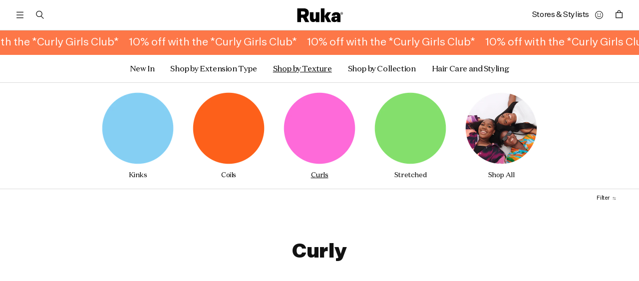

--- FILE ---
content_type: text/html; charset=utf-8
request_url: https://rukahair.co.uk/collections/curly
body_size: 70111
content:
<!doctype html>
<html class="no-js" lang="en">

<head>
  

    
  

  <script type="application/vnd.locksmith+json" data-locksmith>{"version":"v6.29","locked":false,"initialized":true,"scope":"collection","access_granted":true,"access_denied":false,"requires_customer":false,"manual_lock":false,"server_lock":false,"server_rendered":null,"hide_resource":false,"hide_links_to_resource":false,"transparent":true,"locks":{"all":[],"opened":[]},"keys":[],"keys_signature":"82731de6badd4a42a3d7549555cf979eea1b6312d77f7c1114b1f8f890593cb7","state":{"template":"collection","theme":185424937347,"product":null,"collection":"curly","page":null,"blog":null,"article":null,"app":null},"now":1769063510,"path":"\/collections\/curly","locale_root_url":"\/","canonical_url":"https:\/\/rukahair.com\/collections\/curly","customer_id":null,"customer_id_signature":"82731de6badd4a42a3d7549555cf979eea1b6312d77f7c1114b1f8f890593cb7","cart":null}</script><script data-locksmith>!function(){var require=void 0,reqwest=function(){function succeed(e){var t=protocolRe.exec(e.url);return t=t&&t[1]||context.location.protocol,httpsRe.test(t)?twoHundo.test(e.request.status):!!e.request.response}function handleReadyState(e,t,n){return function(){return e._aborted?n(e.request):e._timedOut?n(e.request,"Request is aborted: timeout"):void(e.request&&4==e.request[readyState]&&(e.request.onreadystatechange=noop,succeed(e)?t(e.request):n(e.request)))}}function setHeaders(e,t){var n,s=t.headers||{};s.Accept=s.Accept||defaultHeaders.accept[t.type]||defaultHeaders.accept["*"];var r="undefined"!=typeof FormData&&t.data instanceof FormData;!t.crossOrigin&&!s[requestedWith]&&(s[requestedWith]=defaultHeaders.requestedWith),!s[contentType]&&!r&&(s[contentType]=t.contentType||defaultHeaders.contentType);for(n in s)s.hasOwnProperty(n)&&"setRequestHeader"in e&&e.setRequestHeader(n,s[n])}function setCredentials(e,t){"undefined"!=typeof t.withCredentials&&"undefined"!=typeof e.withCredentials&&(e.withCredentials=!!t.withCredentials)}function generalCallback(e){lastValue=e}function urlappend(e,t){return e+(/[?]/.test(e)?"&":"?")+t}function handleJsonp(e,t,n,s){var r=uniqid++,a=e.jsonpCallback||"callback",o=e.jsonpCallbackName||reqwest.getcallbackPrefix(r),i=new RegExp("((^|[?]|&)"+a+")=([^&]+)"),l=s.match(i),c=doc.createElement("script"),u=0,d=-1!==navigator.userAgent.indexOf("MSIE 10.0");return l?"?"===l[3]?s=s.replace(i,"$1="+o):o=l[3]:s=urlappend(s,a+"="+o),context[o]=generalCallback,c.type="text/javascript",c.src=s,c.async=!0,"undefined"!=typeof c.onreadystatechange&&!d&&(c.htmlFor=c.id="_reqwest_"+r),c.onload=c.onreadystatechange=function(){return c[readyState]&&"complete"!==c[readyState]&&"loaded"!==c[readyState]||u?!1:(c.onload=c.onreadystatechange=null,c.onclick&&c.onclick(),t(lastValue),lastValue=void 0,head.removeChild(c),u=1,void 0)},head.appendChild(c),{abort:function(){c.onload=c.onreadystatechange=null,n({},"Request is aborted: timeout",{}),lastValue=void 0,head.removeChild(c),u=1}}}function getRequest(e,t){var n,s=this.o,r=(s.method||"GET").toUpperCase(),a="string"==typeof s?s:s.url,o=s.processData!==!1&&s.data&&"string"!=typeof s.data?reqwest.toQueryString(s.data):s.data||null,i=!1;return("jsonp"==s.type||"GET"==r)&&o&&(a=urlappend(a,o),o=null),"jsonp"==s.type?handleJsonp(s,e,t,a):(n=s.xhr&&s.xhr(s)||xhr(s),n.open(r,a,s.async===!1?!1:!0),setHeaders(n,s),setCredentials(n,s),context[xDomainRequest]&&n instanceof context[xDomainRequest]?(n.onload=e,n.onerror=t,n.onprogress=function(){},i=!0):n.onreadystatechange=handleReadyState(this,e,t),s.before&&s.before(n),i?setTimeout(function(){n.send(o)},200):n.send(o),n)}function Reqwest(e,t){this.o=e,this.fn=t,init.apply(this,arguments)}function setType(e){return null===e?void 0:e.match("json")?"json":e.match("javascript")?"js":e.match("text")?"html":e.match("xml")?"xml":void 0}function init(o,fn){function complete(e){for(o.timeout&&clearTimeout(self.timeout),self.timeout=null;self._completeHandlers.length>0;)self._completeHandlers.shift()(e)}function success(resp){var type=o.type||resp&&setType(resp.getResponseHeader("Content-Type"));resp="jsonp"!==type?self.request:resp;var filteredResponse=globalSetupOptions.dataFilter(resp.responseText,type),r=filteredResponse;try{resp.responseText=r}catch(e){}if(r)switch(type){case"json":try{resp=context.JSON?context.JSON.parse(r):eval("("+r+")")}catch(err){return error(resp,"Could not parse JSON in response",err)}break;case"js":resp=eval(r);break;case"html":resp=r;break;case"xml":resp=resp.responseXML&&resp.responseXML.parseError&&resp.responseXML.parseError.errorCode&&resp.responseXML.parseError.reason?null:resp.responseXML}for(self._responseArgs.resp=resp,self._fulfilled=!0,fn(resp),self._successHandler(resp);self._fulfillmentHandlers.length>0;)resp=self._fulfillmentHandlers.shift()(resp);complete(resp)}function timedOut(){self._timedOut=!0,self.request.abort()}function error(e,t,n){for(e=self.request,self._responseArgs.resp=e,self._responseArgs.msg=t,self._responseArgs.t=n,self._erred=!0;self._errorHandlers.length>0;)self._errorHandlers.shift()(e,t,n);complete(e)}this.url="string"==typeof o?o:o.url,this.timeout=null,this._fulfilled=!1,this._successHandler=function(){},this._fulfillmentHandlers=[],this._errorHandlers=[],this._completeHandlers=[],this._erred=!1,this._responseArgs={};var self=this;fn=fn||function(){},o.timeout&&(this.timeout=setTimeout(function(){timedOut()},o.timeout)),o.success&&(this._successHandler=function(){o.success.apply(o,arguments)}),o.error&&this._errorHandlers.push(function(){o.error.apply(o,arguments)}),o.complete&&this._completeHandlers.push(function(){o.complete.apply(o,arguments)}),this.request=getRequest.call(this,success,error)}function reqwest(e,t){return new Reqwest(e,t)}function normalize(e){return e?e.replace(/\r?\n/g,"\r\n"):""}function serial(e,t){var n,s,r,a,o=e.name,i=e.tagName.toLowerCase(),l=function(e){e&&!e.disabled&&t(o,normalize(e.attributes.value&&e.attributes.value.specified?e.value:e.text))};if(!e.disabled&&o)switch(i){case"input":/reset|button|image|file/i.test(e.type)||(n=/checkbox/i.test(e.type),s=/radio/i.test(e.type),r=e.value,(!n&&!s||e.checked)&&t(o,normalize(n&&""===r?"on":r)));break;case"textarea":t(o,normalize(e.value));break;case"select":if("select-one"===e.type.toLowerCase())l(e.selectedIndex>=0?e.options[e.selectedIndex]:null);else for(a=0;e.length&&a<e.length;a++)e.options[a].selected&&l(e.options[a])}}function eachFormElement(){var e,t,n=this,s=function(e,t){var s,r,a;for(s=0;s<t.length;s++)for(a=e[byTag](t[s]),r=0;r<a.length;r++)serial(a[r],n)};for(t=0;t<arguments.length;t++)e=arguments[t],/input|select|textarea/i.test(e.tagName)&&serial(e,n),s(e,["input","select","textarea"])}function serializeQueryString(){return reqwest.toQueryString(reqwest.serializeArray.apply(null,arguments))}function serializeHash(){var e={};return eachFormElement.apply(function(t,n){t in e?(e[t]&&!isArray(e[t])&&(e[t]=[e[t]]),e[t].push(n)):e[t]=n},arguments),e}function buildParams(e,t,n,s){var r,a,o,i=/\[\]$/;if(isArray(t))for(a=0;t&&a<t.length;a++)o=t[a],n||i.test(e)?s(e,o):buildParams(e+"["+("object"==typeof o?a:"")+"]",o,n,s);else if(t&&"[object Object]"===t.toString())for(r in t)buildParams(e+"["+r+"]",t[r],n,s);else s(e,t)}var context=this;if("window"in context)var doc=document,byTag="getElementsByTagName",head=doc[byTag]("head")[0];else{var XHR2;try{XHR2=require("xhr2")}catch(ex){throw new Error("Peer dependency `xhr2` required! Please npm install xhr2")}}var httpsRe=/^http/,protocolRe=/(^\w+):\/\//,twoHundo=/^(20\d|1223)$/,readyState="readyState",contentType="Content-Type",requestedWith="X-Requested-With",uniqid=0,callbackPrefix="reqwest_"+ +new Date,lastValue,xmlHttpRequest="XMLHttpRequest",xDomainRequest="XDomainRequest",noop=function(){},isArray="function"==typeof Array.isArray?Array.isArray:function(e){return e instanceof Array},defaultHeaders={contentType:"application/x-www-form-urlencoded",requestedWith:xmlHttpRequest,accept:{"*":"text/javascript, text/html, application/xml, text/xml, */*",xml:"application/xml, text/xml",html:"text/html",text:"text/plain",json:"application/json, text/javascript",js:"application/javascript, text/javascript"}},xhr=function(e){if(e.crossOrigin===!0){var t=context[xmlHttpRequest]?new XMLHttpRequest:null;if(t&&"withCredentials"in t)return t;if(context[xDomainRequest])return new XDomainRequest;throw new Error("Browser does not support cross-origin requests")}return context[xmlHttpRequest]?new XMLHttpRequest:XHR2?new XHR2:new ActiveXObject("Microsoft.XMLHTTP")},globalSetupOptions={dataFilter:function(e){return e}};return Reqwest.prototype={abort:function(){this._aborted=!0,this.request.abort()},retry:function(){init.call(this,this.o,this.fn)},then:function(e,t){return e=e||function(){},t=t||function(){},this._fulfilled?this._responseArgs.resp=e(this._responseArgs.resp):this._erred?t(this._responseArgs.resp,this._responseArgs.msg,this._responseArgs.t):(this._fulfillmentHandlers.push(e),this._errorHandlers.push(t)),this},always:function(e){return this._fulfilled||this._erred?e(this._responseArgs.resp):this._completeHandlers.push(e),this},fail:function(e){return this._erred?e(this._responseArgs.resp,this._responseArgs.msg,this._responseArgs.t):this._errorHandlers.push(e),this},"catch":function(e){return this.fail(e)}},reqwest.serializeArray=function(){var e=[];return eachFormElement.apply(function(t,n){e.push({name:t,value:n})},arguments),e},reqwest.serialize=function(){if(0===arguments.length)return"";var e,t,n=Array.prototype.slice.call(arguments,0);return e=n.pop(),e&&e.nodeType&&n.push(e)&&(e=null),e&&(e=e.type),t="map"==e?serializeHash:"array"==e?reqwest.serializeArray:serializeQueryString,t.apply(null,n)},reqwest.toQueryString=function(e,t){var n,s,r=t||!1,a=[],o=encodeURIComponent,i=function(e,t){t="function"==typeof t?t():null==t?"":t,a[a.length]=o(e)+"="+o(t)};if(isArray(e))for(s=0;e&&s<e.length;s++)i(e[s].name,e[s].value);else for(n in e)e.hasOwnProperty(n)&&buildParams(n,e[n],r,i);return a.join("&").replace(/%20/g,"+")},reqwest.getcallbackPrefix=function(){return callbackPrefix},reqwest.compat=function(e,t){return e&&(e.type&&(e.method=e.type)&&delete e.type,e.dataType&&(e.type=e.dataType),e.jsonpCallback&&(e.jsonpCallbackName=e.jsonpCallback)&&delete e.jsonpCallback,e.jsonp&&(e.jsonpCallback=e.jsonp)),new Reqwest(e,t)},reqwest.ajaxSetup=function(e){e=e||{};for(var t in e)globalSetupOptions[t]=e[t]},reqwest}();!function(){var e=window.Locksmith={},t=document.querySelector('script[type="application/vnd.locksmith+json"]'),n=t&&t.innerHTML;if(e.state={},e.util={},e.loading=!1,n)try{e.state=JSON.parse(n)}catch(s){}if(document.addEventListener&&document.querySelector){var r,a,o,i=[76,79,67,75,83,77,73,84,72,49,49],l=function(){a=i.slice(0)},c="style",u=function(e){e&&27!==e.keyCode&&"click"!==e.type||(document.removeEventListener("keydown",u),document.removeEventListener("click",u),r&&document.body.removeChild(r),r=null)};l(),document.addEventListener("keyup",function(e){if(e.keyCode===a[0]){if(clearTimeout(o),a.shift(),a.length>0)return void(o=setTimeout(l,1e3));l(),u(),r=document.createElement("div"),r[c].width="50%",r[c].maxWidth="1000px",r[c].height="85%",r[c].border="1px rgba(0, 0, 0, 0.2) solid",r[c].background="rgba(255, 255, 255, 0.99)",r[c].borderRadius="4px",r[c].position="fixed",r[c].top="50%",r[c].left="50%",r[c].transform="translateY(-50%) translateX(-50%)",r[c].boxShadow="0 2px 5px rgba(0, 0, 0, 0.3), 0 0 100vh 100vw rgba(0, 0, 0, 0.5)",r[c].zIndex="2147483645";var t=document.createElement("textarea");t.value=JSON.stringify(JSON.parse(n),null,2),t[c].border="none",t[c].display="block",t[c].boxSizing="border-box",t[c].width="100%",t[c].height="100%",t[c].background="transparent",t[c].padding="22px",t[c].fontFamily="monospace",t[c].fontSize="14px",t[c].color="#333",t[c].resize="none",t[c].outline="none",t.readOnly=!0,r.appendChild(t),document.body.appendChild(r),t.addEventListener("click",function(e){e.stopImmediatePropagation()}),t.select(),document.addEventListener("keydown",u),document.addEventListener("click",u)}})}e.isEmbedded=-1!==window.location.search.indexOf("_ab=0&_fd=0&_sc=1"),e.path=e.state.path||window.location.pathname,e.basePath=e.state.locale_root_url.concat("/apps/locksmith").replace(/^\/\//,"/"),e.reloading=!1,e.util.console=window.console||{log:function(){},error:function(){}},e.util.makeUrl=function(t,n){var s,r=e.basePath+t,a=[],o=e.cache();for(s in o)a.push(s+"="+encodeURIComponent(o[s]));for(s in n)a.push(s+"="+encodeURIComponent(n[s]));return e.state.customer_id&&(a.push("customer_id="+encodeURIComponent(e.state.customer_id)),a.push("customer_id_signature="+encodeURIComponent(e.state.customer_id_signature))),r+=(-1===r.indexOf("?")?"?":"&")+a.join("&")},e._initializeCallbacks=[],e.on=function(t,n){if("initialize"!==t)throw'Locksmith.on() currently only supports the "initialize" event';e._initializeCallbacks.push(n)},e.initializeSession=function(t){if(!e.isEmbedded){t=t||{};var n=!1,s=!0,r=!0;t.silent&&(n=!0,s=!1,r=!1),e.ping({silent:n,spinner:s,reload:r,callback:function(){e._initializeCallbacks.forEach(function(e){e()})}})}},e.cache=function(e){var t={};try{var n=function(e){return(document.cookie.match("(^|; )"+e+"=([^;]*)")||0)[2]};t=JSON.parse(decodeURIComponent(n("locksmith-params")||"{}"))}catch(s){}if(e){for(var r in e)t[r]=e[r];document.cookie="locksmith-params=; expires=Thu, 01 Jan 1970 00:00:00 GMT; path=/",document.cookie="locksmith-params="+encodeURIComponent(JSON.stringify(t))+"; path=/"}return t},e.cache.cart=e.state.cart,e.cache.cartLastSaved=null,e.params=e.cache(),e.util.reload=function(){e.reloading=!0;try{window.location.href=window.location.href.replace(/#.*/,"")}catch(t){e.util.console.error("Preferred reload method failed",t),window.location.reload()}},e.cache.saveCart=function(t){if(!e.cache.cart||e.cache.cart===e.cache.cartLastSaved)return t?t():null;var n=e.cache.cartLastSaved;e.cache.cartLastSaved=e.cache.cart,reqwest({url:"/cart/update.json",method:"post",type:"json",data:{attributes:{locksmith:e.cache.cart}},complete:t,error:function(t){if(e.cache.cartLastSaved=n,!e.reloading)throw t}})},e.util.spinnerHTML='<style>body{background:#FFF}@keyframes spin{from{transform:rotate(0deg)}to{transform:rotate(360deg)}}#loading{display:flex;width:100%;height:50vh;color:#777;align-items:center;justify-content:center}#loading .spinner{display:block;animation:spin 600ms linear infinite;position:relative;width:50px;height:50px}#loading .spinner-ring{stroke:currentColor;stroke-dasharray:100%;stroke-width:2px;stroke-linecap:round;fill:none}</style><div id="loading"><div class="spinner"><svg width="100%" height="100%"><svg preserveAspectRatio="xMinYMin"><circle class="spinner-ring" cx="50%" cy="50%" r="45%"></circle></svg></svg></div></div>',e.util.clobberBody=function(e){document.body.innerHTML=e},e.util.clobberDocument=function(e){e.responseText&&(e=e.responseText),document.documentElement&&document.removeChild(document.documentElement);var t=document.open("text/html","replace");t.writeln(e),t.close(),setTimeout(function(){var e=t.querySelector("[autofocus]");e&&e.focus()},100)},e.util.serializeForm=function(e){if(e&&"FORM"===e.nodeName){var t,n,s={};for(t=e.elements.length-1;t>=0;t-=1)if(""!==e.elements[t].name)switch(e.elements[t].nodeName){case"INPUT":switch(e.elements[t].type){default:case"text":case"hidden":case"password":case"button":case"reset":case"submit":s[e.elements[t].name]=e.elements[t].value;break;case"checkbox":case"radio":e.elements[t].checked&&(s[e.elements[t].name]=e.elements[t].value);break;case"file":}break;case"TEXTAREA":s[e.elements[t].name]=e.elements[t].value;break;case"SELECT":switch(e.elements[t].type){case"select-one":s[e.elements[t].name]=e.elements[t].value;break;case"select-multiple":for(n=e.elements[t].options.length-1;n>=0;n-=1)e.elements[t].options[n].selected&&(s[e.elements[t].name]=e.elements[t].options[n].value)}break;case"BUTTON":switch(e.elements[t].type){case"reset":case"submit":case"button":s[e.elements[t].name]=e.elements[t].value}}return s}},e.util.on=function(e,t,n,s){s=s||document;var r="locksmith-"+e+t,a=function(e){var s=e.target,a=e.target.parentElement,o=s.className.baseVal||s.className||"",i=a.className.baseVal||a.className||"";("string"==typeof o&&-1!==o.split(/\s+/).indexOf(t)||"string"==typeof i&&-1!==i.split(/\s+/).indexOf(t))&&!e[r]&&(e[r]=!0,n(e))};s.attachEvent?s.attachEvent(e,a):s.addEventListener(e,a,!1)},e.util.enableActions=function(t){e.util.on("click","locksmith-action",function(t){t.preventDefault();var n=t.target;(!n.dataset.confirmWith||confirm(n.dataset.confirmWith))&&(n.disabled=!0,n.innerText=n.dataset.disableWith,e.post("/action",n.dataset.locksmithParams,{spinner:!1,type:"text",success:function(t){t=JSON.parse(t.responseText),t.message&&alert(t.message),e.util.reload()}}))},t)},e.util.inject=function(e,t){var n=["data","locksmith","append"];if(-1!==t.indexOf(n.join("-"))){var s=document.createElement("div");s.innerHTML=t,e.appendChild(s)}else e.innerHTML=t;var r,a,o=e.querySelectorAll("script");for(a=0;a<o.length;++a){r=o[a];var i=document.createElement("script");if(r.type&&(i.type=r.type),r.src)i.src=r.src;else{var l=document.createTextNode(r.innerHTML);i.appendChild(l)}e.appendChild(i)}var c=e.querySelector("[autofocus]");c&&c.focus()},e.post=function(t,n,s){s=s||{},s.spinner!==!1&&e.util.clobberBody(e.util.spinnerHTML);var r={};s.container===document?(r.layout=1,s.success=function(t){document.getElementById(s.container);e.util.clobberDocument(t)}):s.container&&(r.layout=0,s.success=function(t){var n=document.getElementById(s.container);e.util.inject(n,t),n.id===n.firstChild.id&&n.parentElement.replaceChild(n.firstChild,n)}),e.loading=!0;var a=e.util.makeUrl(t,r);reqwest({url:a,method:"post",type:s.type||"html",data:n,complete:function(){e.loading=!1},error:function(t){if(!e.reloading){if("dashboard.weglot.com"===window.location.host)return void console.error(t);if(s.silent)return void console.error(t);throw alert("Something went wrong! Please refresh and try again."),t}},success:s.success||e.util.clobberDocument})},e.postResource=function(t,n){t.path=e.path,t.search=window.location.search,t.state=e.state,t.passcode&&(t.passcode=t.passcode.trim()),t.email&&(t.email=t.email.trim()),t.state.cart=e.cache.cart,t.locksmith_json=e.jsonTag,t.locksmith_json_signature=e.jsonTagSignature,e.post("/resource",t,n)},e.ping=function(t){if(!e.isEmbedded){t=t||{};e.post("/ping",{path:e.path,search:window.location.search,state:e.state},{spinner:!!t.spinner,silent:"undefined"==typeof t.silent?!0:t.silent,type:"text",success:function(t){t=JSON.parse(t.responseText),t.messages&&t.messages.length>0&&e.showMessages(t.messages)}})}},e.showMessages=function(t){var n=document.createElement("div");n.style.position="fixed",n.style.left=0,n.style.right=0,n.style.bottom="-50px",n.style.opacity=0,n.style.background="#191919",n.style.color="#ddd",n.style.transition="bottom 0.2s, opacity 0.2s",n.style.zIndex=999999,n.innerHTML="        <style>          .locksmith-ab .locksmith-b { display: none; }          .locksmith-ab.toggled .locksmith-b { display: flex; }          .locksmith-ab.toggled .locksmith-a { display: none; }          .locksmith-flex { display: flex; flex-wrap: wrap; justify-content: space-between; align-items: center; padding: 10px 20px; }          .locksmith-message + .locksmith-message { border-top: 1px #555 solid; }          .locksmith-message a { color: inherit; font-weight: bold; }          .locksmith-message a:hover { color: inherit; opacity: 0.8; }          a.locksmith-ab-toggle { font-weight: inherit; text-decoration: underline; }          .locksmith-text { flex-grow: 1; }          .locksmith-cta { flex-grow: 0; text-align: right; }          .locksmith-cta button { transform: scale(0.8); transform-origin: left; }          .locksmith-cta > * { display: block; }          .locksmith-cta > * + * { margin-top: 10px; }          .locksmith-message a.locksmith-close { flex-grow: 0; text-decoration: none; margin-left: 15px; font-size: 30px; font-family: monospace; display: block; padding: 2px 10px; }                    @media screen and (max-width: 600px) {            .locksmith-wide-only { display: none !important; }            .locksmith-flex { padding: 0 15px; }            .locksmith-flex > * { margin-top: 5px; margin-bottom: 5px; }            .locksmith-cta { text-align: left; }          }                    @media screen and (min-width: 601px) {            .locksmith-narrow-only { display: none !important; }          }        </style>      "+t.map(function(e){return'<div class="locksmith-message">'+e+"</div>"}).join(""),document.body.appendChild(n),document.body.style.position="relative",document.body.parentElement.style.paddingBottom=""+n.offsetHeight+"px",setTimeout(function(){n.style.bottom=0,n.style.opacity=1},50),e.util.on("click","locksmith-ab-toggle",function(e){e.preventDefault();for(var t=e.target.parentElement;-1===t.className.split(" ").indexOf("locksmith-ab");)t=t.parentElement;-1!==t.className.split(" ").indexOf("toggled")?t.className=t.className.replace("toggled",""):t.className=t.className+" toggled"}),e.util.enableActions(n)}}()}();</script>
      <script data-locksmith>Locksmith.cache.cart=null</script>

  <script data-locksmith>Locksmith.jsonTag="\u003cscript type=\"application\/vnd.locksmith+json\" data-locksmith\u003e{\"version\":\"v6.29\",\"locked\":false,\"initialized\":true,\"scope\":\"collection\",\"access_granted\":true,\"access_denied\":false,\"requires_customer\":false,\"manual_lock\":false,\"server_lock\":false,\"server_rendered\":null,\"hide_resource\":false,\"hide_links_to_resource\":false,\"transparent\":true,\"locks\":{\"all\":[],\"opened\":[]},\"keys\":[],\"keys_signature\":\"82731de6badd4a42a3d7549555cf979eea1b6312d77f7c1114b1f8f890593cb7\",\"state\":{\"template\":\"collection\",\"theme\":185424937347,\"product\":null,\"collection\":\"curly\",\"page\":null,\"blog\":null,\"article\":null,\"app\":null},\"now\":1769063510,\"path\":\"\\\/collections\\\/curly\",\"locale_root_url\":\"\\\/\",\"canonical_url\":\"https:\\\/\\\/rukahair.com\\\/collections\\\/curly\",\"customer_id\":null,\"customer_id_signature\":\"82731de6badd4a42a3d7549555cf979eea1b6312d77f7c1114b1f8f890593cb7\",\"cart\":null}\u003c\/script\u003e";Locksmith.jsonTagSignature="c9d92378bb01e02bcb58e7aec219cb4f18fc03cdc9cbdd62087d3666a3a90f6b"</script>

<!-- Google Tag Manager -->
<script>(function(w,d,s,l,i){w[l]=w[l]||[];w[l].push({'gtm.start':
new Date().getTime(),event:'gtm.js'});var f=d.getElementsByTagName(s)[0],
j=d.createElement(s),dl=l!='dataLayer'?'&l='+l:'';j.async=true;j.src=
'https://www.googletagmanager.com/gtm.js?id='+i+dl;f.parentNode.insertBefore(j,f);
})(window,document,'script','dataLayer','GTM-P7J6KFV');</script>
<!-- End Google Tag Manager -->

  <meta charset="utf-8">
  <meta http-equiv="X-UA-Compatible" content="IE=edge">
  <meta name="viewport" content="width=device-width,initial-scale=1">
  <meta name="theme-color" content="">
  <link rel="canonical" href="https://rukahair.com/collections/curly">
  <link rel="preconnect" href="https://cdn.shopify.com" crossorigin><link rel="icon" type="image/png" href="//rukahair.co.uk/cdn/shop/files/ruka-favicon_ef17d14e-ba78-4874-8bf9-93c43c21a6b0_32x32.png?v=1634651535"><link rel="preconnect" href="https://fonts.shopifycdn.com" crossorigin><title>
    Curly
 &ndash; Ruka Hair</title>

  

  

<meta property="og:site_name" content="Ruka Hair">
<meta property="og:url" content="https://rukahair.com/collections/curly"><meta property="og:title" content="Curly">
<meta property="og:type" content="product.group">
<meta property="og:description" content="We celebrate Black women and create hair products designed with real textures in mind. ">
<meta property="og:image" content="http://rukahair.co.uk/cdn/shop/files/new-ruka-shop-og-image_220201.jpg?v=1643729337">
<meta property="og:image:secure_url" content="https://rukahair.co.uk/cdn/shop/files/new-ruka-shop-og-image_220201.jpg?v=1643729337">
<meta property="og:image:width" content="1200">
  <meta property="og:image:height" content="630"><meta name="twitter:card" content="summary_large_image"><meta name="twitter:title" content="Curly">
<meta name="twitter:description" content="We celebrate Black women and create hair products designed with real textures in mind. ">
<meta property="og:price:amount" content="">
<meta name="twitter:title" content="Curly">
<meta name="twitter:description" content="We celebrate Black women and create hair products designed with real textures in mind. ">


  <script src="//rukahair.co.uk/cdn/shop/t/333/assets/global.js?v=98697570331527552191756860172" defer="defer"></script>
  <script>window.performance && window.performance.mark && window.performance.mark('shopify.content_for_header.start');</script><meta name="google-site-verification" content="Gh0wANBsYHelyatk58yua9UpPlNm_OveAhWhJUzfuYI">
<meta name="google-site-verification" content="mZmwbHtVE779ClHIcfKMbeLs_ceWcLg0um_3KjESKmA">
<meta name="facebook-domain-verification" content="jlaakg13r5p99n6tribzj8ofpa8gr9">
<meta id="shopify-digital-wallet" name="shopify-digital-wallet" content="/52809728189/digital_wallets/dialog">
<meta name="shopify-checkout-api-token" content="4a6ad82f74f403f0a466337028ba8418">
<meta id="in-context-paypal-metadata" data-shop-id="52809728189" data-venmo-supported="false" data-environment="production" data-locale="en_US" data-paypal-v4="true" data-currency="GBP">
<link rel="alternate" type="application/atom+xml" title="Feed" href="/collections/curly.atom" />
<link rel="alternate" type="application/json+oembed" href="https://rukahair.com/collections/curly.oembed">
<script async="async" src="/checkouts/internal/preloads.js?locale=en-GB"></script>
<link rel="preconnect" href="https://shop.app" crossorigin="anonymous">
<script async="async" src="https://shop.app/checkouts/internal/preloads.js?locale=en-GB&shop_id=52809728189" crossorigin="anonymous"></script>
<script id="apple-pay-shop-capabilities" type="application/json">{"shopId":52809728189,"countryCode":"GB","currencyCode":"GBP","merchantCapabilities":["supports3DS"],"merchantId":"gid:\/\/shopify\/Shop\/52809728189","merchantName":"Ruka Hair","requiredBillingContactFields":["postalAddress","email","phone"],"requiredShippingContactFields":["postalAddress","email","phone"],"shippingType":"shipping","supportedNetworks":["visa","maestro","masterCard","amex","discover","elo"],"total":{"type":"pending","label":"Ruka Hair","amount":"1.00"},"shopifyPaymentsEnabled":true,"supportsSubscriptions":true}</script>
<script id="shopify-features" type="application/json">{"accessToken":"4a6ad82f74f403f0a466337028ba8418","betas":["rich-media-storefront-analytics"],"domain":"rukahair.co.uk","predictiveSearch":true,"shopId":52809728189,"locale":"en"}</script>
<script>var Shopify = Shopify || {};
Shopify.shop = "ruka-hair.myshopify.com";
Shopify.locale = "en";
Shopify.currency = {"active":"GBP","rate":"1.0"};
Shopify.country = "GB";
Shopify.theme = {"name":"[ESC] LIVE - 16\/07\/2025","id":185424937347,"schema_name":"Ruka","schema_version":"2.0.0","theme_store_id":null,"role":"main"};
Shopify.theme.handle = "null";
Shopify.theme.style = {"id":null,"handle":null};
Shopify.cdnHost = "rukahair.co.uk/cdn";
Shopify.routes = Shopify.routes || {};
Shopify.routes.root = "/";</script>
<script type="module">!function(o){(o.Shopify=o.Shopify||{}).modules=!0}(window);</script>
<script>!function(o){function n(){var o=[];function n(){o.push(Array.prototype.slice.apply(arguments))}return n.q=o,n}var t=o.Shopify=o.Shopify||{};t.loadFeatures=n(),t.autoloadFeatures=n()}(window);</script>
<script>
  window.ShopifyPay = window.ShopifyPay || {};
  window.ShopifyPay.apiHost = "shop.app\/pay";
  window.ShopifyPay.redirectState = null;
</script>
<script id="shop-js-analytics" type="application/json">{"pageType":"collection"}</script>
<script defer="defer" async type="module" src="//rukahair.co.uk/cdn/shopifycloud/shop-js/modules/v2/client.init-shop-cart-sync_BT-GjEfc.en.esm.js"></script>
<script defer="defer" async type="module" src="//rukahair.co.uk/cdn/shopifycloud/shop-js/modules/v2/chunk.common_D58fp_Oc.esm.js"></script>
<script defer="defer" async type="module" src="//rukahair.co.uk/cdn/shopifycloud/shop-js/modules/v2/chunk.modal_xMitdFEc.esm.js"></script>
<script type="module">
  await import("//rukahair.co.uk/cdn/shopifycloud/shop-js/modules/v2/client.init-shop-cart-sync_BT-GjEfc.en.esm.js");
await import("//rukahair.co.uk/cdn/shopifycloud/shop-js/modules/v2/chunk.common_D58fp_Oc.esm.js");
await import("//rukahair.co.uk/cdn/shopifycloud/shop-js/modules/v2/chunk.modal_xMitdFEc.esm.js");

  window.Shopify.SignInWithShop?.initShopCartSync?.({"fedCMEnabled":true,"windoidEnabled":true});

</script>
<script>
  window.Shopify = window.Shopify || {};
  if (!window.Shopify.featureAssets) window.Shopify.featureAssets = {};
  window.Shopify.featureAssets['shop-js'] = {"shop-cart-sync":["modules/v2/client.shop-cart-sync_DZOKe7Ll.en.esm.js","modules/v2/chunk.common_D58fp_Oc.esm.js","modules/v2/chunk.modal_xMitdFEc.esm.js"],"init-fed-cm":["modules/v2/client.init-fed-cm_B6oLuCjv.en.esm.js","modules/v2/chunk.common_D58fp_Oc.esm.js","modules/v2/chunk.modal_xMitdFEc.esm.js"],"shop-cash-offers":["modules/v2/client.shop-cash-offers_D2sdYoxE.en.esm.js","modules/v2/chunk.common_D58fp_Oc.esm.js","modules/v2/chunk.modal_xMitdFEc.esm.js"],"shop-login-button":["modules/v2/client.shop-login-button_QeVjl5Y3.en.esm.js","modules/v2/chunk.common_D58fp_Oc.esm.js","modules/v2/chunk.modal_xMitdFEc.esm.js"],"pay-button":["modules/v2/client.pay-button_DXTOsIq6.en.esm.js","modules/v2/chunk.common_D58fp_Oc.esm.js","modules/v2/chunk.modal_xMitdFEc.esm.js"],"shop-button":["modules/v2/client.shop-button_DQZHx9pm.en.esm.js","modules/v2/chunk.common_D58fp_Oc.esm.js","modules/v2/chunk.modal_xMitdFEc.esm.js"],"avatar":["modules/v2/client.avatar_BTnouDA3.en.esm.js"],"init-windoid":["modules/v2/client.init-windoid_CR1B-cfM.en.esm.js","modules/v2/chunk.common_D58fp_Oc.esm.js","modules/v2/chunk.modal_xMitdFEc.esm.js"],"init-shop-for-new-customer-accounts":["modules/v2/client.init-shop-for-new-customer-accounts_C_vY_xzh.en.esm.js","modules/v2/client.shop-login-button_QeVjl5Y3.en.esm.js","modules/v2/chunk.common_D58fp_Oc.esm.js","modules/v2/chunk.modal_xMitdFEc.esm.js"],"init-shop-email-lookup-coordinator":["modules/v2/client.init-shop-email-lookup-coordinator_BI7n9ZSv.en.esm.js","modules/v2/chunk.common_D58fp_Oc.esm.js","modules/v2/chunk.modal_xMitdFEc.esm.js"],"init-shop-cart-sync":["modules/v2/client.init-shop-cart-sync_BT-GjEfc.en.esm.js","modules/v2/chunk.common_D58fp_Oc.esm.js","modules/v2/chunk.modal_xMitdFEc.esm.js"],"shop-toast-manager":["modules/v2/client.shop-toast-manager_DiYdP3xc.en.esm.js","modules/v2/chunk.common_D58fp_Oc.esm.js","modules/v2/chunk.modal_xMitdFEc.esm.js"],"init-customer-accounts":["modules/v2/client.init-customer-accounts_D9ZNqS-Q.en.esm.js","modules/v2/client.shop-login-button_QeVjl5Y3.en.esm.js","modules/v2/chunk.common_D58fp_Oc.esm.js","modules/v2/chunk.modal_xMitdFEc.esm.js"],"init-customer-accounts-sign-up":["modules/v2/client.init-customer-accounts-sign-up_iGw4briv.en.esm.js","modules/v2/client.shop-login-button_QeVjl5Y3.en.esm.js","modules/v2/chunk.common_D58fp_Oc.esm.js","modules/v2/chunk.modal_xMitdFEc.esm.js"],"shop-follow-button":["modules/v2/client.shop-follow-button_CqMgW2wH.en.esm.js","modules/v2/chunk.common_D58fp_Oc.esm.js","modules/v2/chunk.modal_xMitdFEc.esm.js"],"checkout-modal":["modules/v2/client.checkout-modal_xHeaAweL.en.esm.js","modules/v2/chunk.common_D58fp_Oc.esm.js","modules/v2/chunk.modal_xMitdFEc.esm.js"],"shop-login":["modules/v2/client.shop-login_D91U-Q7h.en.esm.js","modules/v2/chunk.common_D58fp_Oc.esm.js","modules/v2/chunk.modal_xMitdFEc.esm.js"],"lead-capture":["modules/v2/client.lead-capture_BJmE1dJe.en.esm.js","modules/v2/chunk.common_D58fp_Oc.esm.js","modules/v2/chunk.modal_xMitdFEc.esm.js"],"payment-terms":["modules/v2/client.payment-terms_Ci9AEqFq.en.esm.js","modules/v2/chunk.common_D58fp_Oc.esm.js","modules/v2/chunk.modal_xMitdFEc.esm.js"]};
</script>
<script>(function() {
  var isLoaded = false;
  function asyncLoad() {
    if (isLoaded) return;
    isLoaded = true;
    var urls = ["https:\/\/woolyfeed-tags.nyc3.cdn.digitaloceanspaces.com\/ruka-hair.myshopify.com\/6574979445.js?shop=ruka-hair.myshopify.com","https:\/\/config.gorgias.chat\/bundle-loader\/01GYCC6N97FP4YZ2M9C0XN8Y6R?source=shopify1click\u0026shop=ruka-hair.myshopify.com","https:\/\/app1.subscribfy.com\/js\/script.js?v=1722328943\u0026shop=ruka-hair.myshopify.com","https:\/\/sdk.postscript.io\/sdk-script-loader.bundle.js?shopId=316360\u0026shop=ruka-hair.myshopify.com","\/\/cdn.shopify.com\/proxy\/4f70665661718cd264dad539d9974c2ca69d9d5d40bf885d0079ccbc81e68d5a\/api.goaffpro.com\/loader.js?shop=ruka-hair.myshopify.com\u0026sp-cache-control=cHVibGljLCBtYXgtYWdlPTkwMA","https:\/\/cdn.9gtb.com\/loader.js?g_cvt_id=501259ac-fbba-4ed3-bfbd-d96d04042122\u0026shop=ruka-hair.myshopify.com"];
    for (var i = 0; i < urls.length; i++) {
      var s = document.createElement('script');
      s.type = 'text/javascript';
      s.async = true;
      s.src = urls[i];
      var x = document.getElementsByTagName('script')[0];
      x.parentNode.insertBefore(s, x);
    }
  };
  if(window.attachEvent) {
    window.attachEvent('onload', asyncLoad);
  } else {
    window.addEventListener('load', asyncLoad, false);
  }
})();</script>
<script id="__st">var __st={"a":52809728189,"offset":0,"reqid":"1d671cd3-490a-4b35-9bbf-c9c75fa8bb5c-1769063510","pageurl":"rukahair.co.uk\/collections\/curly","u":"c6c65e97c7c4","p":"collection","rtyp":"collection","rid":374694805742};</script>
<script>window.ShopifyPaypalV4VisibilityTracking = true;</script>
<script id="captcha-bootstrap">!function(){'use strict';const t='contact',e='account',n='new_comment',o=[[t,t],['blogs',n],['comments',n],[t,'customer']],c=[[e,'customer_login'],[e,'guest_login'],[e,'recover_customer_password'],[e,'create_customer']],r=t=>t.map((([t,e])=>`form[action*='/${t}']:not([data-nocaptcha='true']) input[name='form_type'][value='${e}']`)).join(','),a=t=>()=>t?[...document.querySelectorAll(t)].map((t=>t.form)):[];function s(){const t=[...o],e=r(t);return a(e)}const i='password',u='form_key',d=['recaptcha-v3-token','g-recaptcha-response','h-captcha-response',i],f=()=>{try{return window.sessionStorage}catch{return}},m='__shopify_v',_=t=>t.elements[u];function p(t,e,n=!1){try{const o=window.sessionStorage,c=JSON.parse(o.getItem(e)),{data:r}=function(t){const{data:e,action:n}=t;return t[m]||n?{data:e,action:n}:{data:t,action:n}}(c);for(const[e,n]of Object.entries(r))t.elements[e]&&(t.elements[e].value=n);n&&o.removeItem(e)}catch(o){console.error('form repopulation failed',{error:o})}}const l='form_type',E='cptcha';function T(t){t.dataset[E]=!0}const w=window,h=w.document,L='Shopify',v='ce_forms',y='captcha';let A=!1;((t,e)=>{const n=(g='f06e6c50-85a8-45c8-87d0-21a2b65856fe',I='https://cdn.shopify.com/shopifycloud/storefront-forms-hcaptcha/ce_storefront_forms_captcha_hcaptcha.v1.5.2.iife.js',D={infoText:'Protected by hCaptcha',privacyText:'Privacy',termsText:'Terms'},(t,e,n)=>{const o=w[L][v],c=o.bindForm;if(c)return c(t,g,e,D).then(n);var r;o.q.push([[t,g,e,D],n]),r=I,A||(h.body.append(Object.assign(h.createElement('script'),{id:'captcha-provider',async:!0,src:r})),A=!0)});var g,I,D;w[L]=w[L]||{},w[L][v]=w[L][v]||{},w[L][v].q=[],w[L][y]=w[L][y]||{},w[L][y].protect=function(t,e){n(t,void 0,e),T(t)},Object.freeze(w[L][y]),function(t,e,n,w,h,L){const[v,y,A,g]=function(t,e,n){const i=e?o:[],u=t?c:[],d=[...i,...u],f=r(d),m=r(i),_=r(d.filter((([t,e])=>n.includes(e))));return[a(f),a(m),a(_),s()]}(w,h,L),I=t=>{const e=t.target;return e instanceof HTMLFormElement?e:e&&e.form},D=t=>v().includes(t);t.addEventListener('submit',(t=>{const e=I(t);if(!e)return;const n=D(e)&&!e.dataset.hcaptchaBound&&!e.dataset.recaptchaBound,o=_(e),c=g().includes(e)&&(!o||!o.value);(n||c)&&t.preventDefault(),c&&!n&&(function(t){try{if(!f())return;!function(t){const e=f();if(!e)return;const n=_(t);if(!n)return;const o=n.value;o&&e.removeItem(o)}(t);const e=Array.from(Array(32),(()=>Math.random().toString(36)[2])).join('');!function(t,e){_(t)||t.append(Object.assign(document.createElement('input'),{type:'hidden',name:u})),t.elements[u].value=e}(t,e),function(t,e){const n=f();if(!n)return;const o=[...t.querySelectorAll(`input[type='${i}']`)].map((({name:t})=>t)),c=[...d,...o],r={};for(const[a,s]of new FormData(t).entries())c.includes(a)||(r[a]=s);n.setItem(e,JSON.stringify({[m]:1,action:t.action,data:r}))}(t,e)}catch(e){console.error('failed to persist form',e)}}(e),e.submit())}));const S=(t,e)=>{t&&!t.dataset[E]&&(n(t,e.some((e=>e===t))),T(t))};for(const o of['focusin','change'])t.addEventListener(o,(t=>{const e=I(t);D(e)&&S(e,y())}));const B=e.get('form_key'),M=e.get(l),P=B&&M;t.addEventListener('DOMContentLoaded',(()=>{const t=y();if(P)for(const e of t)e.elements[l].value===M&&p(e,B);[...new Set([...A(),...v().filter((t=>'true'===t.dataset.shopifyCaptcha))])].forEach((e=>S(e,t)))}))}(h,new URLSearchParams(w.location.search),n,t,e,['guest_login'])})(!1,!0)}();</script>
<script integrity="sha256-4kQ18oKyAcykRKYeNunJcIwy7WH5gtpwJnB7kiuLZ1E=" data-source-attribution="shopify.loadfeatures" defer="defer" src="//rukahair.co.uk/cdn/shopifycloud/storefront/assets/storefront/load_feature-a0a9edcb.js" crossorigin="anonymous"></script>
<script crossorigin="anonymous" defer="defer" src="//rukahair.co.uk/cdn/shopifycloud/storefront/assets/shopify_pay/storefront-65b4c6d7.js?v=20250812"></script>
<script data-source-attribution="shopify.dynamic_checkout.dynamic.init">var Shopify=Shopify||{};Shopify.PaymentButton=Shopify.PaymentButton||{isStorefrontPortableWallets:!0,init:function(){window.Shopify.PaymentButton.init=function(){};var t=document.createElement("script");t.src="https://rukahair.co.uk/cdn/shopifycloud/portable-wallets/latest/portable-wallets.en.js",t.type="module",document.head.appendChild(t)}};
</script>
<script data-source-attribution="shopify.dynamic_checkout.buyer_consent">
  function portableWalletsHideBuyerConsent(e){var t=document.getElementById("shopify-buyer-consent"),n=document.getElementById("shopify-subscription-policy-button");t&&n&&(t.classList.add("hidden"),t.setAttribute("aria-hidden","true"),n.removeEventListener("click",e))}function portableWalletsShowBuyerConsent(e){var t=document.getElementById("shopify-buyer-consent"),n=document.getElementById("shopify-subscription-policy-button");t&&n&&(t.classList.remove("hidden"),t.removeAttribute("aria-hidden"),n.addEventListener("click",e))}window.Shopify?.PaymentButton&&(window.Shopify.PaymentButton.hideBuyerConsent=portableWalletsHideBuyerConsent,window.Shopify.PaymentButton.showBuyerConsent=portableWalletsShowBuyerConsent);
</script>
<script data-source-attribution="shopify.dynamic_checkout.cart.bootstrap">document.addEventListener("DOMContentLoaded",(function(){function t(){return document.querySelector("shopify-accelerated-checkout-cart, shopify-accelerated-checkout")}if(t())Shopify.PaymentButton.init();else{new MutationObserver((function(e,n){t()&&(Shopify.PaymentButton.init(),n.disconnect())})).observe(document.body,{childList:!0,subtree:!0})}}));
</script>
<script id='scb4127' type='text/javascript' async='' src='https://rukahair.co.uk/cdn/shopifycloud/privacy-banner/storefront-banner.js'></script><link id="shopify-accelerated-checkout-styles" rel="stylesheet" media="screen" href="https://rukahair.co.uk/cdn/shopifycloud/portable-wallets/latest/accelerated-checkout-backwards-compat.css" crossorigin="anonymous">
<style id="shopify-accelerated-checkout-cart">
        #shopify-buyer-consent {
  margin-top: 1em;
  display: inline-block;
  width: 100%;
}

#shopify-buyer-consent.hidden {
  display: none;
}

#shopify-subscription-policy-button {
  background: none;
  border: none;
  padding: 0;
  text-decoration: underline;
  font-size: inherit;
  cursor: pointer;
}

#shopify-subscription-policy-button::before {
  box-shadow: none;
}

      </style>

<script>window.performance && window.performance.mark && window.performance.mark('shopify.content_for_header.end');</script> 
 <script src="//rukahair.co.uk/cdn/shop/t/333/assets/servicify-asset.js?v=150938083610348194261756860170" type="text/javascript"></script>


  <style data-shopify>

  .badge price__badge-sale{
  background: red !important;
  border:none !important;
  }

  #locksmith_passcode_submit {
  background: black;
  color: white;
  margin: 20px 0px;
  }

  #locksmith_passcode {
  margin: 20px 0px;
  border: none;
  border-bottom: solid 2px !important;
  padding: 10px;
  }
  #locksmith-passcode-form {
  padding: 15% 0%;
  }

  @font-face {
  font-family: Assistant;
  font-weight: 400;
  font-style: normal;
  font-display: swap;
  src: url("//rukahair.co.uk/cdn/fonts/assistant/assistant_n4.9120912a469cad1cc292572851508ca49d12e768.woff2") format("woff2"),
       url("//rukahair.co.uk/cdn/fonts/assistant/assistant_n4.6e9875ce64e0fefcd3f4446b7ec9036b3ddd2985.woff") format("woff");
}

  @font-face {
  font-family: Assistant;
  font-weight: 700;
  font-style: normal;
  font-display: swap;
  src: url("//rukahair.co.uk/cdn/fonts/assistant/assistant_n7.bf44452348ec8b8efa3aa3068825305886b1c83c.woff2") format("woff2"),
       url("//rukahair.co.uk/cdn/fonts/assistant/assistant_n7.0c887fee83f6b3bda822f1150b912c72da0f7b64.woff") format("woff");
}

  
  
  @font-face {
  font-family: Assistant;
  font-weight: 400;
  font-style: normal;
  font-display: swap;
  src: url("//rukahair.co.uk/cdn/fonts/assistant/assistant_n4.9120912a469cad1cc292572851508ca49d12e768.woff2") format("woff2"),
       url("//rukahair.co.uk/cdn/fonts/assistant/assistant_n4.6e9875ce64e0fefcd3f4446b7ec9036b3ddd2985.woff") format("woff");
}


  :root {
  --font-body-family: Assistant, sans-serif;
  --font-body-style: normal;
  --font-body-weight: 400;

  --font-heading-family: "Untitled Sans";
  --font-heading-style: normal;
  --font-heading-weight: bold;

  --color-black: #000;
  --color-white: #fff;

  --color-base-text: 18, 18, 18;
  --color-base-background-1: 255, 255, 255;
  --color-base-background-2: 243, 243, 243;
  --color-base-solid-button-labels: 255, 255, 255;
  --color-base-outline-button-labels: 18, 18, 18;
  --color-base-accent-1: 18, 18, 18;
  --color-base-accent-2: 51, 79, 180;
  --payment-terms-background-color: #FFFFFF;

  --gradient-base-background-1: #FFFFFF;
  --gradient-base-background-2: #F3F3F3;
  --gradient-base-accent-1: #121212;
  --gradient-base-accent-2: #334FB4;

  --page-width: 1920px; /* 120rem;*/
  }

  *,
  *::before,
  *::after {
  box-sizing: inherit;
  }

  html {
  box-sizing: border-box;
  font-size: 62.5%;
  height: 100%;
  }

  body {
  display: grid;
  grid-template-rows: auto auto 1fr auto;
  grid-template-columns: 100%;
  min-height: 100%;
  margin: 0;
  font-size: 1.5rem;
  line-height: 1.8;
  font-family: var(--font-body-family);
  font-style: var(--font-body-style);
  font-weight: var(--font-body-weight);
  }

  @media screen and (min-width: 750px) {
  body {
  font-size: 1.6rem;
  }



  </style>

  <link href="//rukahair.co.uk/cdn/shop/t/333/assets/font.css?v=178102863801943071191756860171" rel="stylesheet" type="text/css" media="all" />
  <link href="//rukahair.co.uk/cdn/shop/t/333/assets/base.css?v=27953808883339990881756860172" rel="stylesheet" type="text/css" media="all" />
  <link href="//rukahair.co.uk/cdn/shop/t/333/assets/application.css?v=74894654567463549431758885669" rel="stylesheet" type="text/css" media="all" />
  <link href="//rukahair.co.uk/cdn/shop/t/333/assets/custom-css.css?v=9112263948800771311756860174" rel="stylesheet" type="text/css" media="all" />
<link rel="preload" as="font" href="//rukahair.co.uk/cdn/fonts/assistant/assistant_n4.9120912a469cad1cc292572851508ca49d12e768.woff2" type="font/woff2" crossorigin><link rel="preload" as="font" href="//rukahair.co.uk/cdn/fonts/assistant/assistant_n4.9120912a469cad1cc292572851508ca49d12e768.woff2" type="font/woff2" crossorigin><link rel="stylesheet" href="//rukahair.co.uk/cdn/shop/t/333/assets/component-predictive-search.css?v=26103258227405507311756860170" media="print"
    onload="this.media='all'"><script src="//rukahair.co.uk/cdn/shop/t/333/assets/application.js?v=41182952967490335621756860171" defer="defer"></script>

  <script>document.documentElement.className = document.documentElement.className.replace('no-js', 'js');</script>

  



  <!-- Hotjar Tracking Code for https://rukahair.com -->
  <script>
    (function (h, o, t, j, a, r) {
      h.hj = h.hj || function () { (h.hj.q = h.hj.q || []).push(arguments) };
      h._hjSettings = { hjid: 2656117, hjsv: 6 };
      a = o.getElementsByTagName('head')[0];
      r = o.createElement('script'); r.async = 1;
      r.src = t + h._hjSettings.hjid + j + h._hjSettings.hjsv;
      a.appendChild(r);
    })(window, document, 'https://static.hotjar.com/c/hotjar-', '.js?sv=');
  </script>


  
<script src="//cdn.shopify.com/s/files/1/0382/4185/files/ajaxinate.js?937" type="text/javascript"></script> 

                  <script src="//rukahair.co.uk/cdn/shop/t/333/assets/bss-file-configdata.js?v=1336745677100108371756860173" type="text/javascript"></script><script>
              if (typeof BSS_PL == 'undefined') {
                  var BSS_PL = {};
              }
              
              var bssPlApiServer = "https://product-labels-pro.bsscommerce.com";
              BSS_PL.customerTags = 'null';
              BSS_PL.configData = configDatas;
              BSS_PL.storeId = 24258;
              BSS_PL.currentPlan = "false";
              BSS_PL.storeIdCustomOld = "10678";
              BSS_PL.storeIdOldWIthPriority = "12200";
              BSS_PL.apiServerProduction = "https://product-labels-pro.bsscommerce.com";
              
              </script>
          <style>
.homepage-slideshow .slick-slide .bss_pl_img {
    visibility: hidden !important;
}
</style>

 
  
  
    <script>
  !function(t,n){var e=n.loyaltylion||[];if(!e.isLoyaltyLion){n.loyaltylion=e,void 0===n.lion&&(n.lion=e),e.version=2,e.isLoyaltyLion=!0;var o=n.URLSearchParams,i=n.sessionStorage,r="ll_loader_revision",a=(new Date).toISOString().replace(/-/g,""),s="function"==typeof o?function(){try{var t=new o(n.location.search).get(r);return t&&i.setItem(r,t),i.getItem(r)}catch(t){return""}}():null;c("https://sdk.loyaltylion.net/static/2/"+a.slice(0,8)+"/loader"+(s?"-"+s:"")+".js");var l=!1;e.init=function(t){if(l)throw new Error("Cannot call lion.init more than once");l=!0;var n=e._token=t.token;if(!n)throw new Error("Token must be supplied to lion.init");var o=[];function i(t,n){t[n]=function(){o.push([n,Array.prototype.slice.call(arguments,0)])}}"_push configure bootstrap shutdown on removeListener authenticateCustomer".split(" ").forEach(function(t){i(e,t)}),c("https://sdk.loyaltylion.net/sdk/start/"+a.slice(0,11)+"/"+n+".js"),e._initData=t,e._buffer=o}}function c(n){var e=t.getElementsByTagName("script")[0],o=t.createElement("script");o.src=n,o.crossOrigin="",e.parentNode.insertBefore(o,e)}}(document,window);

  
    
      loyaltylion.init({ token: "02bc15a5b32be8fce4754d58b46d2e1b" });
    
  
</script>

<!-- Microsoft Clarity - Start -->
  
<script type="text/javascript">
    (function(c,l,a,r,i,t,y){
        c[a]=c[a]||function(){(c[a].q=c[a].q||[]).push(arguments)};
        t=l.createElement(r);t.async=1;t.src="https://www.clarity.ms/tag/"+i;
        y=l.getElementsByTagName(r)[0];y.parentNode.insertBefore(t,y);
    })(window, document, "clarity", "script", "ffmwmi56f6");
</script>

<!-- Microsoft Clarity - End -->
  
<!-- BEGIN app block: shopify://apps/warnify-pro-warnings/blocks/main/b82106ea-6172-4ab0-814f-17df1cb2b18a --><!-- BEGIN app snippet: cart -->
<script>    var Elspw = {        params: {            money_format: "£{{amount}}",            cart: {                "total_price" : 0,                "attributes": {},                "items" : [                ]            }        }    };</script>
<!-- END app snippet --><!-- BEGIN app snippet: settings -->
  <script>    (function(){      Elspw.loadScript=function(a,b){var c=document.createElement("script");c.type="text/javascript",c.readyState?c.onreadystatechange=function(){"loaded"!=c.readyState&&"complete"!=c.readyState||(c.onreadystatechange=null,b())}:c.onload=function(){b()},c.src=a,document.getElementsByTagName("head")[0].appendChild(c)};      Elspw.config= {"enabled":true,"grid_enabled":1,"button":"form[action*=\"/cart/add\"] [type=submit], form[action*=\"/cart/add\"] .add_to_cart, form[action*=\"/cart/add\"] .shopify-payment-button__button, form[action*=\"/cart/add\"] .shopify-payment-button__more-options","css":"","tag":"Els PW","alerts":[{"id":29807,"shop_id":17445,"enabled":1,"name":"US","settings":{"checkout_allowed":true,"line_item_property":null},"combine":0,"render_type":null,"design_settings":"","checkout_settings":"","message_backup":"<p><strong>{{product.title}}</strong> has higher risk to be damaged during the shipping by ground. We would suggest you to choose any airmail carrier service available. Continue?</p>","message":"<p><strong>{{product.title}}</strong> has higher risk to be damaged during the shipping by ground. We would suggest you to choose any airmail carrier service available. Continue?</p>","based_on":"products","one_time":0,"geo_enabled":0,"geo":[],"created_at":"2025-04-16T09:22:07.000000Z","updated_at":"2025-04-16T09:22:07.000000Z","tag":"Els PW 29807"}],"storefront_api_token":null,"is_shopify_plus":0,"cdn":"https://s3.amazonaws.com/els-apps/product-warnings/","theme_app_extensions_enabled":1} ;    })(Elspw)  </script>  <script defer src="https://cdn.shopify.com/extensions/019b92bb-38ba-793e-9baf-3c5308a58e87/cli-20/assets/app.js"></script>

<script>
  Elspw.params.elsGeoScriptPath = "https://cdn.shopify.com/extensions/019b92bb-38ba-793e-9baf-3c5308a58e87/cli-20/assets/els.geo.js";
  Elspw.params.remodalScriptPath = "https://cdn.shopify.com/extensions/019b92bb-38ba-793e-9baf-3c5308a58e87/cli-20/assets/remodal.js";
  Elspw.params.cssPath = "https://cdn.shopify.com/extensions/019b92bb-38ba-793e-9baf-3c5308a58e87/cli-20/assets/app.css";
</script><!-- END app snippet --><!-- BEGIN app snippet: elspw-jsons -->





<!-- END app snippet -->


<!-- END app block --><!-- BEGIN app block: shopify://apps/klaviyo-email-marketing-sms/blocks/klaviyo-onsite-embed/2632fe16-c075-4321-a88b-50b567f42507 -->












  <script async src="https://static.klaviyo.com/onsite/js/RMdva6/klaviyo.js?company_id=RMdva6"></script>
  <script>!function(){if(!window.klaviyo){window._klOnsite=window._klOnsite||[];try{window.klaviyo=new Proxy({},{get:function(n,i){return"push"===i?function(){var n;(n=window._klOnsite).push.apply(n,arguments)}:function(){for(var n=arguments.length,o=new Array(n),w=0;w<n;w++)o[w]=arguments[w];var t="function"==typeof o[o.length-1]?o.pop():void 0,e=new Promise((function(n){window._klOnsite.push([i].concat(o,[function(i){t&&t(i),n(i)}]))}));return e}}})}catch(n){window.klaviyo=window.klaviyo||[],window.klaviyo.push=function(){var n;(n=window._klOnsite).push.apply(n,arguments)}}}}();</script>

  




  <script>
    window.klaviyoReviewsProductDesignMode = false
  </script>







<!-- END app block --><link href="https://cdn.shopify.com/extensions/019b5a00-3bd7-7927-b5b1-4f9a7ddc2d2a/subscribfy-apps-335/assets/exm_global.css" rel="stylesheet" type="text/css" media="all">
<script src="https://cdn.shopify.com/extensions/019bb5f9-b8bf-738e-961b-29105baac273/estimator-117/assets/estimator-init.js" type="text/javascript" defer="defer"></script>
<link href="https://monorail-edge.shopifysvc.com" rel="dns-prefetch">
<script>(function(){if ("sendBeacon" in navigator && "performance" in window) {try {var session_token_from_headers = performance.getEntriesByType('navigation')[0].serverTiming.find(x => x.name == '_s').description;} catch {var session_token_from_headers = undefined;}var session_cookie_matches = document.cookie.match(/_shopify_s=([^;]*)/);var session_token_from_cookie = session_cookie_matches && session_cookie_matches.length === 2 ? session_cookie_matches[1] : "";var session_token = session_token_from_headers || session_token_from_cookie || "";function handle_abandonment_event(e) {var entries = performance.getEntries().filter(function(entry) {return /monorail-edge.shopifysvc.com/.test(entry.name);});if (!window.abandonment_tracked && entries.length === 0) {window.abandonment_tracked = true;var currentMs = Date.now();var navigation_start = performance.timing.navigationStart;var payload = {shop_id: 52809728189,url: window.location.href,navigation_start,duration: currentMs - navigation_start,session_token,page_type: "collection"};window.navigator.sendBeacon("https://monorail-edge.shopifysvc.com/v1/produce", JSON.stringify({schema_id: "online_store_buyer_site_abandonment/1.1",payload: payload,metadata: {event_created_at_ms: currentMs,event_sent_at_ms: currentMs}}));}}window.addEventListener('pagehide', handle_abandonment_event);}}());</script>
<script id="web-pixels-manager-setup">(function e(e,d,r,n,o){if(void 0===o&&(o={}),!Boolean(null===(a=null===(i=window.Shopify)||void 0===i?void 0:i.analytics)||void 0===a?void 0:a.replayQueue)){var i,a;window.Shopify=window.Shopify||{};var t=window.Shopify;t.analytics=t.analytics||{};var s=t.analytics;s.replayQueue=[],s.publish=function(e,d,r){return s.replayQueue.push([e,d,r]),!0};try{self.performance.mark("wpm:start")}catch(e){}var l=function(){var e={modern:/Edge?\/(1{2}[4-9]|1[2-9]\d|[2-9]\d{2}|\d{4,})\.\d+(\.\d+|)|Firefox\/(1{2}[4-9]|1[2-9]\d|[2-9]\d{2}|\d{4,})\.\d+(\.\d+|)|Chrom(ium|e)\/(9{2}|\d{3,})\.\d+(\.\d+|)|(Maci|X1{2}).+ Version\/(15\.\d+|(1[6-9]|[2-9]\d|\d{3,})\.\d+)([,.]\d+|)( \(\w+\)|)( Mobile\/\w+|) Safari\/|Chrome.+OPR\/(9{2}|\d{3,})\.\d+\.\d+|(CPU[ +]OS|iPhone[ +]OS|CPU[ +]iPhone|CPU IPhone OS|CPU iPad OS)[ +]+(15[._]\d+|(1[6-9]|[2-9]\d|\d{3,})[._]\d+)([._]\d+|)|Android:?[ /-](13[3-9]|1[4-9]\d|[2-9]\d{2}|\d{4,})(\.\d+|)(\.\d+|)|Android.+Firefox\/(13[5-9]|1[4-9]\d|[2-9]\d{2}|\d{4,})\.\d+(\.\d+|)|Android.+Chrom(ium|e)\/(13[3-9]|1[4-9]\d|[2-9]\d{2}|\d{4,})\.\d+(\.\d+|)|SamsungBrowser\/([2-9]\d|\d{3,})\.\d+/,legacy:/Edge?\/(1[6-9]|[2-9]\d|\d{3,})\.\d+(\.\d+|)|Firefox\/(5[4-9]|[6-9]\d|\d{3,})\.\d+(\.\d+|)|Chrom(ium|e)\/(5[1-9]|[6-9]\d|\d{3,})\.\d+(\.\d+|)([\d.]+$|.*Safari\/(?![\d.]+ Edge\/[\d.]+$))|(Maci|X1{2}).+ Version\/(10\.\d+|(1[1-9]|[2-9]\d|\d{3,})\.\d+)([,.]\d+|)( \(\w+\)|)( Mobile\/\w+|) Safari\/|Chrome.+OPR\/(3[89]|[4-9]\d|\d{3,})\.\d+\.\d+|(CPU[ +]OS|iPhone[ +]OS|CPU[ +]iPhone|CPU IPhone OS|CPU iPad OS)[ +]+(10[._]\d+|(1[1-9]|[2-9]\d|\d{3,})[._]\d+)([._]\d+|)|Android:?[ /-](13[3-9]|1[4-9]\d|[2-9]\d{2}|\d{4,})(\.\d+|)(\.\d+|)|Mobile Safari.+OPR\/([89]\d|\d{3,})\.\d+\.\d+|Android.+Firefox\/(13[5-9]|1[4-9]\d|[2-9]\d{2}|\d{4,})\.\d+(\.\d+|)|Android.+Chrom(ium|e)\/(13[3-9]|1[4-9]\d|[2-9]\d{2}|\d{4,})\.\d+(\.\d+|)|Android.+(UC? ?Browser|UCWEB|U3)[ /]?(15\.([5-9]|\d{2,})|(1[6-9]|[2-9]\d|\d{3,})\.\d+)\.\d+|SamsungBrowser\/(5\.\d+|([6-9]|\d{2,})\.\d+)|Android.+MQ{2}Browser\/(14(\.(9|\d{2,})|)|(1[5-9]|[2-9]\d|\d{3,})(\.\d+|))(\.\d+|)|K[Aa][Ii]OS\/(3\.\d+|([4-9]|\d{2,})\.\d+)(\.\d+|)/},d=e.modern,r=e.legacy,n=navigator.userAgent;return n.match(d)?"modern":n.match(r)?"legacy":"unknown"}(),u="modern"===l?"modern":"legacy",c=(null!=n?n:{modern:"",legacy:""})[u],f=function(e){return[e.baseUrl,"/wpm","/b",e.hashVersion,"modern"===e.buildTarget?"m":"l",".js"].join("")}({baseUrl:d,hashVersion:r,buildTarget:u}),m=function(e){var d=e.version,r=e.bundleTarget,n=e.surface,o=e.pageUrl,i=e.monorailEndpoint;return{emit:function(e){var a=e.status,t=e.errorMsg,s=(new Date).getTime(),l=JSON.stringify({metadata:{event_sent_at_ms:s},events:[{schema_id:"web_pixels_manager_load/3.1",payload:{version:d,bundle_target:r,page_url:o,status:a,surface:n,error_msg:t},metadata:{event_created_at_ms:s}}]});if(!i)return console&&console.warn&&console.warn("[Web Pixels Manager] No Monorail endpoint provided, skipping logging."),!1;try{return self.navigator.sendBeacon.bind(self.navigator)(i,l)}catch(e){}var u=new XMLHttpRequest;try{return u.open("POST",i,!0),u.setRequestHeader("Content-Type","text/plain"),u.send(l),!0}catch(e){return console&&console.warn&&console.warn("[Web Pixels Manager] Got an unhandled error while logging to Monorail."),!1}}}}({version:r,bundleTarget:l,surface:e.surface,pageUrl:self.location.href,monorailEndpoint:e.monorailEndpoint});try{o.browserTarget=l,function(e){var d=e.src,r=e.async,n=void 0===r||r,o=e.onload,i=e.onerror,a=e.sri,t=e.scriptDataAttributes,s=void 0===t?{}:t,l=document.createElement("script"),u=document.querySelector("head"),c=document.querySelector("body");if(l.async=n,l.src=d,a&&(l.integrity=a,l.crossOrigin="anonymous"),s)for(var f in s)if(Object.prototype.hasOwnProperty.call(s,f))try{l.dataset[f]=s[f]}catch(e){}if(o&&l.addEventListener("load",o),i&&l.addEventListener("error",i),u)u.appendChild(l);else{if(!c)throw new Error("Did not find a head or body element to append the script");c.appendChild(l)}}({src:f,async:!0,onload:function(){if(!function(){var e,d;return Boolean(null===(d=null===(e=window.Shopify)||void 0===e?void 0:e.analytics)||void 0===d?void 0:d.initialized)}()){var d=window.webPixelsManager.init(e)||void 0;if(d){var r=window.Shopify.analytics;r.replayQueue.forEach((function(e){var r=e[0],n=e[1],o=e[2];d.publishCustomEvent(r,n,o)})),r.replayQueue=[],r.publish=d.publishCustomEvent,r.visitor=d.visitor,r.initialized=!0}}},onerror:function(){return m.emit({status:"failed",errorMsg:"".concat(f," has failed to load")})},sri:function(e){var d=/^sha384-[A-Za-z0-9+/=]+$/;return"string"==typeof e&&d.test(e)}(c)?c:"",scriptDataAttributes:o}),m.emit({status:"loading"})}catch(e){m.emit({status:"failed",errorMsg:(null==e?void 0:e.message)||"Unknown error"})}}})({shopId: 52809728189,storefrontBaseUrl: "https://rukahair.com",extensionsBaseUrl: "https://extensions.shopifycdn.com/cdn/shopifycloud/web-pixels-manager",monorailEndpoint: "https://monorail-edge.shopifysvc.com/unstable/produce_batch",surface: "storefront-renderer",enabledBetaFlags: ["2dca8a86"],webPixelsConfigList: [{"id":"2718761347","configuration":"{\"accountID\":\"RMdva6\",\"webPixelConfig\":\"eyJlbmFibGVBZGRlZFRvQ2FydEV2ZW50cyI6IHRydWV9\"}","eventPayloadVersion":"v1","runtimeContext":"STRICT","scriptVersion":"524f6c1ee37bacdca7657a665bdca589","type":"APP","apiClientId":123074,"privacyPurposes":["ANALYTICS","MARKETING"],"dataSharingAdjustments":{"protectedCustomerApprovalScopes":["read_customer_address","read_customer_email","read_customer_name","read_customer_personal_data","read_customer_phone"]}},{"id":"2288189827","configuration":"{\"pixelCode\":\"D1VP62RC77U6IU2RJPE0\"}","eventPayloadVersion":"v1","runtimeContext":"STRICT","scriptVersion":"22e92c2ad45662f435e4801458fb78cc","type":"APP","apiClientId":4383523,"privacyPurposes":["ANALYTICS","MARKETING","SALE_OF_DATA"],"dataSharingAdjustments":{"protectedCustomerApprovalScopes":["read_customer_address","read_customer_email","read_customer_name","read_customer_personal_data","read_customer_phone"]}},{"id":"1957167491","configuration":"{\"shopDomain\":\"ruka-hair.myshopify.com\"}","eventPayloadVersion":"v1","runtimeContext":"STRICT","scriptVersion":"7f2de0ecb6b420d2fa07cf04a37a4dbf","type":"APP","apiClientId":2436932,"privacyPurposes":["ANALYTICS","MARKETING","SALE_OF_DATA"],"dataSharingAdjustments":{"protectedCustomerApprovalScopes":["read_customer_address","read_customer_email","read_customer_personal_data"]}},{"id":"1774977411","configuration":"{\"accountID\":\"1220658\",\"workspaceId\":\"ac4d3391-de07-417b-a054-02f42959deec\",\"projectId\":\"c5718e56-0036-4a29-bee4-5582155a86ce\"}","eventPayloadVersion":"v1","runtimeContext":"STRICT","scriptVersion":"52fc54f4608fa63b89d7f7c4f9344a98","type":"APP","apiClientId":5461967,"privacyPurposes":["ANALYTICS"],"dataSharingAdjustments":{"protectedCustomerApprovalScopes":[]}},{"id":"482115822","configuration":"{\"config\":\"{\\\"pixel_id\\\":\\\"G-KG96Y2VCBJ\\\",\\\"target_country\\\":\\\"GB\\\",\\\"gtag_events\\\":[{\\\"type\\\":\\\"search\\\",\\\"action_label\\\":[\\\"G-KG96Y2VCBJ\\\",\\\"AW-436198458\\\/tvXSCOu5xY8YELq4_88B\\\"]},{\\\"type\\\":\\\"begin_checkout\\\",\\\"action_label\\\":[\\\"G-KG96Y2VCBJ\\\",\\\"AW-436198458\\\/BmsECPG5xY8YELq4_88B\\\"]},{\\\"type\\\":\\\"view_item\\\",\\\"action_label\\\":[\\\"G-KG96Y2VCBJ\\\",\\\"AW-436198458\\\/swfoCOi5xY8YELq4_88B\\\",\\\"MC-WSYK6HX3WX\\\"]},{\\\"type\\\":\\\"purchase\\\",\\\"action_label\\\":[\\\"G-KG96Y2VCBJ\\\",\\\"AW-436198458\\\/XY45CIG4xY8YELq4_88B\\\",\\\"MC-WSYK6HX3WX\\\"]},{\\\"type\\\":\\\"page_view\\\",\\\"action_label\\\":[\\\"G-KG96Y2VCBJ\\\",\\\"AW-436198458\\\/cJHFCIS4xY8YELq4_88B\\\",\\\"MC-WSYK6HX3WX\\\"]},{\\\"type\\\":\\\"add_payment_info\\\",\\\"action_label\\\":[\\\"G-KG96Y2VCBJ\\\",\\\"AW-436198458\\\/xnyOCPS5xY8YELq4_88B\\\"]},{\\\"type\\\":\\\"add_to_cart\\\",\\\"action_label\\\":[\\\"G-KG96Y2VCBJ\\\",\\\"AW-436198458\\\/9CRCCO65xY8YELq4_88B\\\"]}],\\\"enable_monitoring_mode\\\":false}\"}","eventPayloadVersion":"v1","runtimeContext":"OPEN","scriptVersion":"b2a88bafab3e21179ed38636efcd8a93","type":"APP","apiClientId":1780363,"privacyPurposes":[],"dataSharingAdjustments":{"protectedCustomerApprovalScopes":["read_customer_address","read_customer_email","read_customer_name","read_customer_personal_data","read_customer_phone"]}},{"id":"132022510","configuration":"{\"pixel_id\":\"264758658399301\",\"pixel_type\":\"facebook_pixel\",\"metaapp_system_user_token\":\"-\"}","eventPayloadVersion":"v1","runtimeContext":"OPEN","scriptVersion":"ca16bc87fe92b6042fbaa3acc2fbdaa6","type":"APP","apiClientId":2329312,"privacyPurposes":["ANALYTICS","MARKETING","SALE_OF_DATA"],"dataSharingAdjustments":{"protectedCustomerApprovalScopes":["read_customer_address","read_customer_email","read_customer_name","read_customer_personal_data","read_customer_phone"]}},{"id":"16842990","configuration":"{\"myshopifyDomain\":\"ruka-hair.myshopify.com\"}","eventPayloadVersion":"v1","runtimeContext":"STRICT","scriptVersion":"23b97d18e2aa74363140dc29c9284e87","type":"APP","apiClientId":2775569,"privacyPurposes":["ANALYTICS","MARKETING","SALE_OF_DATA"],"dataSharingAdjustments":{"protectedCustomerApprovalScopes":["read_customer_address","read_customer_email","read_customer_name","read_customer_phone","read_customer_personal_data"]}},{"id":"shopify-app-pixel","configuration":"{}","eventPayloadVersion":"v1","runtimeContext":"STRICT","scriptVersion":"0450","apiClientId":"shopify-pixel","type":"APP","privacyPurposes":["ANALYTICS","MARKETING"]},{"id":"shopify-custom-pixel","eventPayloadVersion":"v1","runtimeContext":"LAX","scriptVersion":"0450","apiClientId":"shopify-pixel","type":"CUSTOM","privacyPurposes":["ANALYTICS","MARKETING"]}],isMerchantRequest: false,initData: {"shop":{"name":"Ruka Hair","paymentSettings":{"currencyCode":"GBP"},"myshopifyDomain":"ruka-hair.myshopify.com","countryCode":"GB","storefrontUrl":"https:\/\/rukahair.com"},"customer":null,"cart":null,"checkout":null,"productVariants":[],"purchasingCompany":null},},"https://rukahair.co.uk/cdn","fcfee988w5aeb613cpc8e4bc33m6693e112",{"modern":"","legacy":""},{"shopId":"52809728189","storefrontBaseUrl":"https:\/\/rukahair.com","extensionBaseUrl":"https:\/\/extensions.shopifycdn.com\/cdn\/shopifycloud\/web-pixels-manager","surface":"storefront-renderer","enabledBetaFlags":"[\"2dca8a86\"]","isMerchantRequest":"false","hashVersion":"fcfee988w5aeb613cpc8e4bc33m6693e112","publish":"custom","events":"[[\"page_viewed\",{}],[\"collection_viewed\",{\"collection\":{\"id\":\"374694805742\",\"title\":\"Curly\",\"productVariants\":[{\"price\":{\"amount\":100.0,\"currencyCode\":\"GBP\"},\"product\":{\"title\":\"Spring Fling Ponytail\",\"vendor\":\"Ruka Hair\",\"id\":\"7035421163709\",\"untranslatedTitle\":\"Spring Fling Ponytail\",\"url\":\"\/products\/spring-fling-ponytail\",\"type\":\"Ponytails\"},\"id\":\"45167877128430\",\"image\":{\"src\":\"\/\/rukahair.co.uk\/cdn\/shop\/products\/pp_springfling_ponytail_back.jpg?v=1767175071\"},\"sku\":\"PON-DRA-SF-12-1B\",\"title\":\"Curly 2 \/ 12\\\"\",\"untranslatedTitle\":\"Curly 2 \/ 12\\\"\"},{\"price\":{\"amount\":130.0,\"currencyCode\":\"GBP\"},\"product\":{\"title\":\"Corks Crew Closure\",\"vendor\":\"RUKA Hair\",\"id\":\"7035420901565\",\"untranslatedTitle\":\"Corks Crew Closure\",\"url\":\"\/products\/corks-crew-closure\",\"type\":\"Closures\"},\"id\":\"44056211587310\",\"image\":{\"src\":\"\/\/rukahair.co.uk\/cdn\/shop\/products\/pp_corkscrew_closure_detail.jpg?v=1642520145\"},\"sku\":\"CLO-5X5-CC-14-1B\",\"title\":\"Curly 3 \/ 14\\\"\",\"untranslatedTitle\":\"Curly 3 \/ 14\\\"\"},{\"price\":{\"amount\":100.0,\"currencyCode\":\"GBP\"},\"product\":{\"title\":\"Corks Crew Ponytail\",\"vendor\":\"Ruka Hair\",\"id\":\"7035420999869\",\"untranslatedTitle\":\"Corks Crew Ponytail\",\"url\":\"\/products\/corks-crew-ponytail\",\"type\":\"Ponytails\"},\"id\":\"45167855075566\",\"image\":{\"src\":\"\/\/rukahair.co.uk\/cdn\/shop\/products\/pp_corkscrew_ponytail_back.jpg?v=1767175350\"},\"sku\":\"PON-DRA-CC-12-1B\",\"title\":\"Curly 3 \/ 12\\\"\",\"untranslatedTitle\":\"Curly 3 \/ 12\\\"\"},{\"price\":{\"amount\":280.0,\"currencyCode\":\"GBP\"},\"product\":{\"title\":\"Corks Crew Half Wig\",\"vendor\":\"Ruka Hair\",\"id\":\"15350054322563\",\"untranslatedTitle\":\"Corks Crew Half Wig\",\"url\":\"\/products\/corks-crew-half-wig\",\"type\":\"Wigs\"},\"id\":\"56311376052611\",\"image\":{\"src\":\"\/\/rukahair.co.uk\/cdn\/shop\/files\/CorksCrew_Halfwig_Caoimha_hero.jpg?v=1756148711\"},\"sku\":\"HW-CC-16-1B\",\"title\":\"Curly 2 \/ 16\\\"\",\"untranslatedTitle\":\"Curly 2 \/ 16\\\"\"},{\"price\":{\"amount\":280.0,\"currencyCode\":\"GBP\"},\"product\":{\"title\":\"Spring Fling Half Wig\",\"vendor\":\"Ruka Hair\",\"id\":\"15350059630979\",\"untranslatedTitle\":\"Spring Fling Half Wig\",\"url\":\"\/products\/spring-fling-half-wig\",\"type\":\"Wigs\"},\"id\":\"56311387423107\",\"image\":{\"src\":\"\/\/rukahair.co.uk\/cdn\/shop\/files\/SpringFling_HalfWig_Yasmin_playful.jpg?v=1756148858\"},\"sku\":\"HW-SF-16-1B\",\"title\":\"Curly 2 \/ 16\\\"\",\"untranslatedTitle\":\"Curly 2 \/ 16\\\"\"},{\"price\":{\"amount\":160.0,\"currencyCode\":\"GBP\"},\"product\":{\"title\":\"Spring Fling Clip-ins\",\"vendor\":\"Ruka Hair\",\"id\":\"7035421196477\",\"untranslatedTitle\":\"Spring Fling Clip-ins\",\"url\":\"\/products\/spring-fling-clip-ins\",\"type\":\"Clip-ins\"},\"id\":\"44233895149806\",\"image\":{\"src\":\"\/\/rukahair.co.uk\/cdn\/shop\/products\/pp_springfling_clip-ins_back.jpg?v=1767175056\"},\"sku\":\"CLI-SF-14-1B\",\"title\":\"Curly 2 \/ 14\\\"\",\"untranslatedTitle\":\"Curly 2 \/ 14\\\"\"},{\"price\":{\"amount\":349.0,\"currencyCode\":\"GBP\"},\"product\":{\"title\":\"Corks Crew Lace Wig\",\"vendor\":\"Ruka Hair\",\"id\":\"7618963341550\",\"untranslatedTitle\":\"Corks Crew Lace Wig\",\"url\":\"\/products\/corks-crew-lace-wig\",\"type\":\"Wigs\"},\"id\":\"45167917367534\",\"image\":{\"src\":\"\/\/rukahair.co.uk\/cdn\/shop\/products\/WIGCONSTRUCTION_2_984d23d6-8574-4cf7-b861-5f613315e4bf.jpg?v=1663609851\"},\"sku\":\"WIG-6x6-CC-12-1B\",\"title\":\"Curly 2 \/ 12\\\"\",\"untranslatedTitle\":\"Curly 2 \/ 12\\\"\"},{\"price\":{\"amount\":349.0,\"currencyCode\":\"GBP\"},\"product\":{\"title\":\"Spring Fling Lace Wig\",\"vendor\":\"Ruka Hair\",\"id\":\"7618955706606\",\"untranslatedTitle\":\"Spring Fling Lace Wig\",\"url\":\"\/products\/spring-fling-lace-wig\",\"type\":\"Wigs\"},\"id\":\"45167918121198\",\"image\":{\"src\":\"\/\/rukahair.co.uk\/cdn\/shop\/products\/pp_springfling_bundle_back_86e816d1-e933-47dd-9c5f-6778735290d9.jpg?v=1767175001\"},\"sku\":\"WIG-6x6-SF-12-1B\",\"title\":\"Curly 2 \/ 12\\\"\",\"untranslatedTitle\":\"Curly 2 \/ 12\\\"\"},{\"price\":{\"amount\":95.0,\"currencyCode\":\"GBP\"},\"product\":{\"title\":\"Spring Fling Bundle\",\"vendor\":\"Ruka Hair\",\"id\":\"7035421130941\",\"untranslatedTitle\":\"Spring Fling Bundle\",\"url\":\"\/products\/spring-fling-bundle\",\"type\":\"Bundles\"},\"id\":\"44233894658286\",\"image\":{\"src\":\"\/\/rukahair.co.uk\/cdn\/shop\/products\/pp_springfling_bundle_detail.jpg?v=1642520385\"},\"sku\":\"BUN-SF-14-1B\",\"title\":\"Curly 2 \/ 14\\\"\",\"untranslatedTitle\":\"Curly 2 \/ 14\\\"\"},{\"price\":{\"amount\":160.0,\"currencyCode\":\"GBP\"},\"product\":{\"title\":\"Corks Crew Clip-ins\",\"vendor\":\"Ruka Hair\",\"id\":\"7035421065405\",\"untranslatedTitle\":\"Corks Crew Clip-ins\",\"url\":\"\/products\/corks-crew-clip-ins\",\"type\":\"Clip-ins\"},\"id\":\"42158614675694\",\"image\":{\"src\":\"\/\/rukahair.co.uk\/cdn\/shop\/products\/pp_corkscrew_clip-ins_back.jpg?v=1767175331\"},\"sku\":\"CLI-CC-14-1B\",\"title\":\"Curly 3 \/ 14\\\"\",\"untranslatedTitle\":\"Curly 3 \/ 14\\\"\"},{\"price\":{\"amount\":150.0,\"currencyCode\":\"GBP\"},\"product\":{\"title\":\"Spring Fling Closure\",\"vendor\":\"Ruka Hair\",\"id\":\"7035421098173\",\"untranslatedTitle\":\"Spring Fling Closure\",\"url\":\"\/products\/spring-fling-closure\",\"type\":\"Closures\"},\"id\":\"42039125115118\",\"image\":{\"src\":\"\/\/rukahair.co.uk\/cdn\/shop\/products\/pp_springfling_closure_detail.jpg?v=1642520206\"},\"sku\":\"CLO-5X5-SF-18-1B\",\"title\":\"Curly 2 \/ 18\\\"\",\"untranslatedTitle\":\"Curly 2 \/ 18\\\"\"},{\"price\":{\"amount\":95.0,\"currencyCode\":\"GBP\"},\"product\":{\"title\":\"Corks Crew Bundle\",\"vendor\":\"Ruka Hair\",\"id\":\"7035420934333\",\"untranslatedTitle\":\"Corks Crew Bundle\",\"url\":\"\/products\/corks-crew-bundle\",\"type\":\"Bundles\"},\"id\":\"42158465614062\",\"image\":{\"src\":\"\/\/rukahair.co.uk\/cdn\/shop\/products\/pp_corkscrew_bundle_back.jpg?v=1767175376\"},\"sku\":\"BUN-CC-14-1B\",\"title\":\"Curly 3 \/ 14\\\"\",\"untranslatedTitle\":\"Curly 3 \/ 14\\\"\"}]}}]]"});</script><script>
  window.ShopifyAnalytics = window.ShopifyAnalytics || {};
  window.ShopifyAnalytics.meta = window.ShopifyAnalytics.meta || {};
  window.ShopifyAnalytics.meta.currency = 'GBP';
  var meta = {"products":[{"id":7035421163709,"gid":"gid:\/\/shopify\/Product\/7035421163709","vendor":"Ruka Hair","type":"Ponytails","handle":"spring-fling-ponytail","variants":[{"id":45167877128430,"price":10000,"name":"Spring Fling Ponytail - Curly 2 \/ 12\"","public_title":"Curly 2 \/ 12\"","sku":"PON-DRA-SF-12-1B"},{"id":44233906258158,"price":12000,"name":"Spring Fling Ponytail - Curly 2 \/ 16\"","public_title":"Curly 2 \/ 16\"","sku":"PON-DRA-SF-16-1B"},{"id":56526769586563,"price":13000,"name":"Spring Fling Ponytail - Curly 2 \/ 18\"","public_title":"Curly 2 \/ 18\"","sku":"PON-DRA-SF-18-1B"},{"id":44233906290926,"price":15000,"name":"Spring Fling Ponytail - Curly 2 \/ 20\"","public_title":"Curly 2 \/ 20\"","sku":"PON-DRA-SF-20-1B"},{"id":44037034836206,"price":19000,"name":"Spring Fling Ponytail - Curly 2 \/ 24\"","public_title":"Curly 2 \/ 24\"","sku":"PON-DRA-SF-24-1B"}],"remote":false},{"id":7035420901565,"gid":"gid:\/\/shopify\/Product\/7035420901565","vendor":"RUKA Hair","type":"Closures","handle":"corks-crew-closure","variants":[{"id":44056211587310,"price":13000,"name":"Corks Crew Closure - Curly 3 \/ 14\"","public_title":"Curly 3 \/ 14\"","sku":"CLO-5X5-CC-14-1B"},{"id":56542289428867,"price":15000,"name":"Corks Crew Closure - Curly 3 \/ 16\"","public_title":"Curly 3 \/ 16\"","sku":"CLO-5X5-CC-16-1B"},{"id":44056211620078,"price":15000,"name":"Corks Crew Closure - Curly 3 \/ 18\"","public_title":"Curly 3 \/ 18\"","sku":"CLO-5X5-CC-18-1B"},{"id":56688533078403,"price":13000,"name":"Corks Crew Closure - Curly 3 \/ 20\"","public_title":"Curly 3 \/ 20\"","sku":"CLO-5x5-CC-20-1B"},{"id":43156430389486,"price":19000,"name":"Corks Crew Closure - Curly 3 \/ 22\"","public_title":"Curly 3 \/ 22\"","sku":"CLO-5X5-CC-22-1B"}],"remote":false},{"id":7035420999869,"gid":"gid:\/\/shopify\/Product\/7035420999869","vendor":"Ruka Hair","type":"Ponytails","handle":"corks-crew-ponytail","variants":[{"id":45167855075566,"price":10000,"name":"Corks Crew Ponytail - Curly 3 \/ 12\"","public_title":"Curly 3 \/ 12\"","sku":"PON-DRA-CC-12-1B"},{"id":45623011967214,"price":11000,"name":"Corks Crew Ponytail - Curly 3 \/ 14\"","public_title":"Curly 3 \/ 14\"","sku":"PON-DRA-CC-14-1B"},{"id":44233659744494,"price":12000,"name":"Corks Crew Ponytail - Curly 3 \/ 16\"","public_title":"Curly 3 \/ 16\"","sku":"PON-DRA-CC-16-1B"},{"id":45623011999982,"price":13000,"name":"Corks Crew Ponytail - Curly 3 \/ 18\"","public_title":"Curly 3 \/ 18\"","sku":"PON-DRA-CC-18-1B"},{"id":44231890862318,"price":15000,"name":"Corks Crew Ponytail - Curly 3 \/ 20\"","public_title":"Curly 3 \/ 20\"","sku":"PON-DRA-CC-20-1B"},{"id":45623012032750,"price":17000,"name":"Corks Crew Ponytail - Curly 3 \/ 22\"","public_title":"Curly 3 \/ 22\"","sku":"PON-DRA-CC-22-1B"},{"id":44231890895086,"price":19000,"name":"Corks Crew Ponytail - Curly 3 \/ 24\"","public_title":"Curly 3 \/ 24\"","sku":"PON-DRA-CC-24-1B"}],"remote":false},{"id":15350054322563,"gid":"gid:\/\/shopify\/Product\/15350054322563","vendor":"Ruka Hair","type":"Wigs","handle":"corks-crew-half-wig","variants":[{"id":56311376052611,"price":28000,"name":"Corks Crew Half Wig - Curly 2 \/ 16\"","public_title":"Curly 2 \/ 16\"","sku":"HW-CC-16-1B"},{"id":56311376085379,"price":36000,"name":"Corks Crew Half Wig - Curly 2 \/ 20\"","public_title":"Curly 2 \/ 20\"","sku":"HW-CC-20-1B"},{"id":56311376118147,"price":44000,"name":"Corks Crew Half Wig - Curly 2 \/ 24\"","public_title":"Curly 2 \/ 24\"","sku":"HW-CC-24-1B"}],"remote":false},{"id":15350059630979,"gid":"gid:\/\/shopify\/Product\/15350059630979","vendor":"Ruka Hair","type":"Wigs","handle":"spring-fling-half-wig","variants":[{"id":56311387423107,"price":28000,"name":"Spring Fling Half Wig - Curly 2 \/ 16\"","public_title":"Curly 2 \/ 16\"","sku":"HW-SF-16-1B"},{"id":56311387455875,"price":36000,"name":"Spring Fling Half Wig - Curly 2 \/ 20\"","public_title":"Curly 2 \/ 20\"","sku":"HW-SF-20-1B"},{"id":56311387488643,"price":44000,"name":"Spring Fling Half Wig - Curly 2 \/ 24\"","public_title":"Curly 2 \/ 24\"","sku":"HW-SF-24-1B"}],"remote":false},{"id":7035421196477,"gid":"gid:\/\/shopify\/Product\/7035421196477","vendor":"Ruka Hair","type":"Clip-ins","handle":"spring-fling-clip-ins","variants":[{"id":44233895149806,"price":16000,"name":"Spring Fling Clip-ins - Curly 2 \/ 14\"","public_title":"Curly 2 \/ 14\"","sku":"CLI-SF-14-1B"},{"id":54890021912963,"price":17000,"name":"Spring Fling Clip-ins - Curly 2 \/ 16\"","public_title":"Curly 2 \/ 16\"","sku":"CLI-SF-16-1B"},{"id":40921155731645,"price":19000,"name":"Spring Fling Clip-ins - Curly 2 \/ 18\"","public_title":"Curly 2 \/ 18\"","sku":"CLI-SF-18-1B"},{"id":54890021945731,"price":20000,"name":"Spring Fling Clip-ins - Curly 2 \/ 20\"","public_title":"Curly 2 \/ 20\"","sku":"CLI-SF-20-1B"},{"id":40921155797181,"price":21000,"name":"Spring Fling Clip-ins - Curly 2 \/ 22\"","public_title":"Curly 2 \/ 22\"","sku":"CLI-SF-22-1B"}],"remote":false},{"id":7618963341550,"gid":"gid:\/\/shopify\/Product\/7618963341550","vendor":"Ruka Hair","type":"Wigs","handle":"corks-crew-lace-wig","variants":[{"id":45167917367534,"price":34900,"name":"Corks Crew Lace Wig - Curly 2 \/ 12\"","public_title":"Curly 2 \/ 12\"","sku":"WIG-6x6-CC-12-1B"},{"id":42626424176878,"price":41900,"name":"Corks Crew Lace Wig - Curly 2 \/ 16\"","public_title":"Curly 2 \/ 16\"","sku":"WIG-6x6-CC-16-1B"},{"id":42626424242414,"price":49900,"name":"Corks Crew Lace Wig - Curly 2 \/ 20\"","public_title":"Curly 2 \/ 20\"","sku":"WIG-6x6-CC-20-1B"},{"id":45167917400302,"price":56900,"name":"Corks Crew Lace Wig - Curly 2 \/ 24\"","public_title":"Curly 2 \/ 24\"","sku":"WIG-6x6-CC-24-1B"}],"remote":false},{"id":7618955706606,"gid":"gid:\/\/shopify\/Product\/7618955706606","vendor":"Ruka Hair","type":"Wigs","handle":"spring-fling-lace-wig","variants":[{"id":45167918121198,"price":34900,"name":"Spring Fling Lace Wig - Curly 2 \/ 12\"","public_title":"Curly 2 \/ 12\"","sku":"WIG-6x6-SF-12-1B"},{"id":42626411659502,"price":41900,"name":"Spring Fling Lace Wig - Curly 2 \/ 16\"","public_title":"Curly 2 \/ 16\"","sku":"WIG-6x6-SF-16-1B"},{"id":44233896198382,"price":49900,"name":"Spring Fling Lace Wig - Curly 2 \/ 20\"","public_title":"Curly 2 \/ 20\"","sku":"WIG-6x6-SF-20-1B"},{"id":45167918153966,"price":56900,"name":"Spring Fling Lace Wig - Curly 2 \/ 24\"","public_title":"Curly 2 \/ 24\"","sku":"WIG-6x6-SF-24-1B"}],"remote":false},{"id":7035421130941,"gid":"gid:\/\/shopify\/Product\/7035421130941","vendor":"Ruka Hair","type":"Bundles","handle":"spring-fling-bundle","variants":[{"id":44233894658286,"price":9500,"name":"Spring Fling Bundle - Curly 2 \/ 14\"","public_title":"Curly 2 \/ 14\"","sku":"BUN-SF-14-1B"},{"id":40921155436733,"price":11500,"name":"Spring Fling Bundle - Curly 2 \/ 18\"","public_title":"Curly 2 \/ 18\"","sku":"BUN-SF-18-1B"},{"id":40921155502269,"price":14500,"name":"Spring Fling Bundle - Curly 2 \/ 22\"","public_title":"Curly 2 \/ 22\"","sku":"BUN-SF-22-1B"}],"remote":false},{"id":7035421065405,"gid":"gid:\/\/shopify\/Product\/7035421065405","vendor":"Ruka Hair","type":"Clip-ins","handle":"corks-crew-clip-ins","variants":[{"id":42158614675694,"price":16000,"name":"Corks Crew Clip-ins - Curly 3 \/ 14\"","public_title":"Curly 3 \/ 14\"","sku":"CLI-CC-14-1B"},{"id":54890002088323,"price":17000,"name":"Corks Crew Clip-ins - Curly 3 \/ 16\"","public_title":"Curly 3 \/ 16\"","sku":"CLI-CC-16-1B"},{"id":40921155272893,"price":19000,"name":"Corks Crew Clip-ins - Curly 3 \/ 18\"","public_title":"Curly 3 \/ 18\"","sku":"CLI-CC-18-1B"},{"id":44226342093038,"price":21000,"name":"Corks Crew Clip-ins - Curly 3 \/ 22\"","public_title":"Curly 3 \/ 22\"","sku":"CLI-CC-22-1B"}],"remote":false},{"id":7035421098173,"gid":"gid:\/\/shopify\/Product\/7035421098173","vendor":"Ruka Hair","type":"Closures","handle":"spring-fling-closure","variants":[{"id":42039125115118,"price":15000,"name":"Spring Fling Closure - Curly 2 \/ 18\"","public_title":"Curly 2 \/ 18\"","sku":"CLO-5X5-SF-18-1B"},{"id":44256255279342,"price":19000,"name":"Spring Fling Closure - Curly 2 \/ 22\"","public_title":"Curly 2 \/ 22\"","sku":"CLO-5X5-SF-22-1B"}],"remote":false},{"id":7035420934333,"gid":"gid:\/\/shopify\/Product\/7035420934333","vendor":"Ruka Hair","type":"Bundles","handle":"corks-crew-bundle","variants":[{"id":42158465614062,"price":9500,"name":"Corks Crew Bundle - Curly 3 \/ 14\"","public_title":"Curly 3 \/ 14\"","sku":"BUN-CC-14-1B"},{"id":44231886569710,"price":11500,"name":"Corks Crew Bundle - Curly 3 \/ 18\"","public_title":"Curly 3 \/ 18\"","sku":"BUN-CC-18-1B"},{"id":40921154683069,"price":14500,"name":"Corks Crew Bundle - Curly 3 \/ 22\"","public_title":"Curly 3 \/ 22\"","sku":"BUN-CC-22-1B"}],"remote":false}],"page":{"pageType":"collection","resourceType":"collection","resourceId":374694805742,"requestId":"1d671cd3-490a-4b35-9bbf-c9c75fa8bb5c-1769063510"}};
  for (var attr in meta) {
    window.ShopifyAnalytics.meta[attr] = meta[attr];
  }
</script>
<script class="analytics">
  (function () {
    var customDocumentWrite = function(content) {
      var jquery = null;

      if (window.jQuery) {
        jquery = window.jQuery;
      } else if (window.Checkout && window.Checkout.$) {
        jquery = window.Checkout.$;
      }

      if (jquery) {
        jquery('body').append(content);
      }
    };

    var hasLoggedConversion = function(token) {
      if (token) {
        return document.cookie.indexOf('loggedConversion=' + token) !== -1;
      }
      return false;
    }

    var setCookieIfConversion = function(token) {
      if (token) {
        var twoMonthsFromNow = new Date(Date.now());
        twoMonthsFromNow.setMonth(twoMonthsFromNow.getMonth() + 2);

        document.cookie = 'loggedConversion=' + token + '; expires=' + twoMonthsFromNow;
      }
    }

    var trekkie = window.ShopifyAnalytics.lib = window.trekkie = window.trekkie || [];
    if (trekkie.integrations) {
      return;
    }
    trekkie.methods = [
      'identify',
      'page',
      'ready',
      'track',
      'trackForm',
      'trackLink'
    ];
    trekkie.factory = function(method) {
      return function() {
        var args = Array.prototype.slice.call(arguments);
        args.unshift(method);
        trekkie.push(args);
        return trekkie;
      };
    };
    for (var i = 0; i < trekkie.methods.length; i++) {
      var key = trekkie.methods[i];
      trekkie[key] = trekkie.factory(key);
    }
    trekkie.load = function(config) {
      trekkie.config = config || {};
      trekkie.config.initialDocumentCookie = document.cookie;
      var first = document.getElementsByTagName('script')[0];
      var script = document.createElement('script');
      script.type = 'text/javascript';
      script.onerror = function(e) {
        var scriptFallback = document.createElement('script');
        scriptFallback.type = 'text/javascript';
        scriptFallback.onerror = function(error) {
                var Monorail = {
      produce: function produce(monorailDomain, schemaId, payload) {
        var currentMs = new Date().getTime();
        var event = {
          schema_id: schemaId,
          payload: payload,
          metadata: {
            event_created_at_ms: currentMs,
            event_sent_at_ms: currentMs
          }
        };
        return Monorail.sendRequest("https://" + monorailDomain + "/v1/produce", JSON.stringify(event));
      },
      sendRequest: function sendRequest(endpointUrl, payload) {
        // Try the sendBeacon API
        if (window && window.navigator && typeof window.navigator.sendBeacon === 'function' && typeof window.Blob === 'function' && !Monorail.isIos12()) {
          var blobData = new window.Blob([payload], {
            type: 'text/plain'
          });

          if (window.navigator.sendBeacon(endpointUrl, blobData)) {
            return true;
          } // sendBeacon was not successful

        } // XHR beacon

        var xhr = new XMLHttpRequest();

        try {
          xhr.open('POST', endpointUrl);
          xhr.setRequestHeader('Content-Type', 'text/plain');
          xhr.send(payload);
        } catch (e) {
          console.log(e);
        }

        return false;
      },
      isIos12: function isIos12() {
        return window.navigator.userAgent.lastIndexOf('iPhone; CPU iPhone OS 12_') !== -1 || window.navigator.userAgent.lastIndexOf('iPad; CPU OS 12_') !== -1;
      }
    };
    Monorail.produce('monorail-edge.shopifysvc.com',
      'trekkie_storefront_load_errors/1.1',
      {shop_id: 52809728189,
      theme_id: 185424937347,
      app_name: "storefront",
      context_url: window.location.href,
      source_url: "//rukahair.co.uk/cdn/s/trekkie.storefront.1bbfab421998800ff09850b62e84b8915387986d.min.js"});

        };
        scriptFallback.async = true;
        scriptFallback.src = '//rukahair.co.uk/cdn/s/trekkie.storefront.1bbfab421998800ff09850b62e84b8915387986d.min.js';
        first.parentNode.insertBefore(scriptFallback, first);
      };
      script.async = true;
      script.src = '//rukahair.co.uk/cdn/s/trekkie.storefront.1bbfab421998800ff09850b62e84b8915387986d.min.js';
      first.parentNode.insertBefore(script, first);
    };
    trekkie.load(
      {"Trekkie":{"appName":"storefront","development":false,"defaultAttributes":{"shopId":52809728189,"isMerchantRequest":null,"themeId":185424937347,"themeCityHash":"12471748926639535369","contentLanguage":"en","currency":"GBP"},"isServerSideCookieWritingEnabled":true,"monorailRegion":"shop_domain","enabledBetaFlags":["65f19447"]},"Session Attribution":{},"S2S":{"facebookCapiEnabled":true,"source":"trekkie-storefront-renderer","apiClientId":580111}}
    );

    var loaded = false;
    trekkie.ready(function() {
      if (loaded) return;
      loaded = true;

      window.ShopifyAnalytics.lib = window.trekkie;

      var originalDocumentWrite = document.write;
      document.write = customDocumentWrite;
      try { window.ShopifyAnalytics.merchantGoogleAnalytics.call(this); } catch(error) {};
      document.write = originalDocumentWrite;

      window.ShopifyAnalytics.lib.page(null,{"pageType":"collection","resourceType":"collection","resourceId":374694805742,"requestId":"1d671cd3-490a-4b35-9bbf-c9c75fa8bb5c-1769063510","shopifyEmitted":true});

      var match = window.location.pathname.match(/checkouts\/(.+)\/(thank_you|post_purchase)/)
      var token = match? match[1]: undefined;
      if (!hasLoggedConversion(token)) {
        setCookieIfConversion(token);
        window.ShopifyAnalytics.lib.track("Viewed Product Category",{"currency":"GBP","category":"Collection: curly","collectionName":"curly","collectionId":374694805742,"nonInteraction":true},undefined,undefined,{"shopifyEmitted":true});
      }
    });


        var eventsListenerScript = document.createElement('script');
        eventsListenerScript.async = true;
        eventsListenerScript.src = "//rukahair.co.uk/cdn/shopifycloud/storefront/assets/shop_events_listener-3da45d37.js";
        document.getElementsByTagName('head')[0].appendChild(eventsListenerScript);

})();</script>
  <script>
  if (!window.ga || (window.ga && typeof window.ga !== 'function')) {
    window.ga = function ga() {
      (window.ga.q = window.ga.q || []).push(arguments);
      if (window.Shopify && window.Shopify.analytics && typeof window.Shopify.analytics.publish === 'function') {
        window.Shopify.analytics.publish("ga_stub_called", {}, {sendTo: "google_osp_migration"});
      }
      console.error("Shopify's Google Analytics stub called with:", Array.from(arguments), "\nSee https://help.shopify.com/manual/promoting-marketing/pixels/pixel-migration#google for more information.");
    };
    if (window.Shopify && window.Shopify.analytics && typeof window.Shopify.analytics.publish === 'function') {
      window.Shopify.analytics.publish("ga_stub_initialized", {}, {sendTo: "google_osp_migration"});
    }
  }
</script>
<script
  defer
  src="https://rukahair.co.uk/cdn/shopifycloud/perf-kit/shopify-perf-kit-3.0.4.min.js"
  data-application="storefront-renderer"
  data-shop-id="52809728189"
  data-render-region="gcp-us-east1"
  data-page-type="collection"
  data-theme-instance-id="185424937347"
  data-theme-name="Ruka"
  data-theme-version="2.0.0"
  data-monorail-region="shop_domain"
  data-resource-timing-sampling-rate="10"
  data-shs="true"
  data-shs-beacon="true"
  data-shs-export-with-fetch="true"
  data-shs-logs-sample-rate="1"
  data-shs-beacon-endpoint="https://rukahair.co.uk/api/collect"
></script>
</head>
             

<body
  class=" ">

    <link href="//rukahair.co.uk/cdn/shop/t/333/assets/subscribfy-custom-styles.css?v=171602466087800389311756860169" rel="stylesheet" type="text/css" media="all" />
    
<!-- Google Tag Manager (noscript) -->
<noscript><iframe src="https://www.googletagmanager.com/ns.html?id=GTM-P7J6KFV"
height="0" width="0" style="display:none;visibility:hidden"></iframe></noscript>
<!-- End Google Tag Manager (noscript) -->
  
  <a class="skip-to-content-link button visually-hidden" href="#MainContent">
    Skip to content
  </a>

  <script>!function(){window.SLIDECART=!0;window.SLIDECART_FORMAT='£{{amount}}';var e="https://cdn.jsdelivr.net/gh/apphq/slidecart-dist@master/slidecarthq.js?"+(new Date).getTime(),t=document.createElement("script");t.type="text/javascript",t.src=e,document.querySelector("body").appendChild(t)}();</script>

  
  	
  

  <div id="shopify-section-header" class="shopify-section">


<link rel="stylesheet" href="//rukahair.co.uk/cdn/shop/t/333/assets/component-list-menu.css?v=89603331558638540631756860171" media="print" onload="this.media='all'">
<link rel="stylesheet" href="//rukahair.co.uk/cdn/shop/t/333/assets/component-search.css?v=101334947871249530421756860168" media="print" onload="this.media='all'">
<link rel="stylesheet" href="//rukahair.co.uk/cdn/shop/t/333/assets/component-cart-notification.css?v=131249841029946021731756860168" media="print" onload="this.media='all'"><link rel="stylesheet" href="//rukahair.co.uk/cdn/shop/t/333/assets/component-price.css?v=33685516491174262541756860171" media="print" onload="this.media='all'">
  <link rel="stylesheet" href="//rukahair.co.uk/cdn/shop/t/333/assets/component-loading-overlay.css?v=62955215671855571681756860173" media="print" onload="this.media='all'"><noscript><link href="//rukahair.co.uk/cdn/shop/t/333/assets/component-list-menu.css?v=89603331558638540631756860171" rel="stylesheet" type="text/css" media="all" /></noscript>
<noscript><link href="//rukahair.co.uk/cdn/shop/t/333/assets/component-search.css?v=101334947871249530421756860168" rel="stylesheet" type="text/css" media="all" /></noscript>
<noscript><link href="//rukahair.co.uk/cdn/shop/t/333/assets/component-cart-notification.css?v=131249841029946021731756860168" rel="stylesheet" type="text/css" media="all" /></noscript>
<script src="//rukahair.co.uk/cdn/shop/t/333/assets/details-disclosure.js?v=154809813170989120271756860169" defer="defer"></script>
<script src="//rukahair.co.uk/cdn/shop/t/333/assets/details-modal.js?v=150889329054833414401756860170" defer="defer"></script>
<script src="//rukahair.co.uk/cdn/shop/t/333/assets/cart-notification.js?v=35985690721396744331756860168" defer="defer"></script>
<script src="//rukahair.co.uk/cdn/shop/t/333/assets/currency-select.js?v=28126658199891879591756860174" defer="defer"></script>

<svg xmlns="http://www.w3.org/2000/svg" class="hidden">
  <symbol id="icon-search" viewbox="0 0 16 16" fill="none">
    <path d="M10.4,9.8c0.9-0.9,1.4-2.1,1.4-3.5c0-2.8-2.2-5-5-5s-5,2.2-5,5s2.2,5,5,5c1,0,2-0.3,2.8-0.9l3.8,3.8l0.7-0.7L10.4,9.8z
      M8.9,9.7c-0.6,0.4-1.3,0.6-2.1,0.6c-2.2,0-4-1.8-4-4s1.8-4,4-4s4,1.8,4,4c0,1.1-0.4,2.1-1.1,2.8C9.5,9.3,9.2,9.5,8.9,9.7z" fill="currentColor" />
   
  </symbol>

  <symbol id="icon-close" class="icon icon-close" fill="none" viewBox="0 0 18 17">
    <path d="M.865 15.978a.5.5 0 00.707.707l7.433-7.431 7.579 7.282a.501.501 0 00.846-.37.5.5 0 00-.153-.351L9.712 8.546l7.417-7.416a.5.5 0 10-.707-.708L8.991 7.853 1.413.573a.5.5 0 10-.693.72l7.563 7.268-7.418 7.417z" fill="currentColor">
  </symbol>
</svg>



<sticky-header class="header-wrapper  gradient  ">
<header class="light header page-width">

  <div class="header__menu">
    <div class="header__icons_left">

      <header-drawer>
        <details class="menu-drawer-container">
          <summary class="header__icon header__icon--menu header__icon--summary link link--text focus-inset" aria-label="Menu">
            <span>
              <svg version="1.1" id="Layer_1" xmlns="http://www.w3.org/2000/svg" xmlns:xlink="http://www.w3.org/1999/xlink" x="0px" y="0px"
   class="icon icon-hamburger"
  viewBox="0 0 16 16" style="enable-background:new 0 0 16 16;" xml:space="preserve">
<g>
 <rect x="2.5" y="12" width="11" height="1"/>
 <rect x="2.5" y="7.5" width="11" height="1"/>
 <rect x="2.5" y="3" width="11" height="1"/>
</g>
</svg>
              <svg xmlns="http://www.w3.org/2000/svg" aria-hidden="true" focusable="false" role="presentation" class="icon icon-close"  viewBox="0 0 16 16">
  <polygon points="13.9,2.9 13.1,2.1 8,7.3 2.9,2.1 2.1,2.9 7.3,8 2.1,13.1 2.9,13.9 8,8.7 13.1,13.9 13.9,13.1 8.7,8 "/>
</svg>

            </span>
          </summary>

            <div id="menu-drawer" class="menu-drawer motion-reduce" tabindex="-1">
              <div class="menu-drawer__inner-container">
                <div class="menu-drawer__navigation-container">
                  <nav class="menu-drawer__navigation">
                    
                    <!-- MEGA MENU -->
                    <div class="mega-menu__wrapper">
                      
                    
                      <ul class="menu-drawer__menu menu-drawer__mega_menu list-menu menu" role="list"><div class="mega-menu__cta"><div class="cta-img__wrapper">
            <a class="cta-arrow__left" href="#">
                <svg viewBox="0 0 16 16" style="enable-background:new 0 0 16 16;" fill="none" aria-hidden="true" focusable="false" role="presentation" class="icon icon-arrow-left" xmlns="http://www.w3.org/2000/svg">
	<polygon fill=#000 points="10.7,15.1 3.6,8 10.7,0.9 11.4,1.6 5,8 11.4,14.4"/>
</svg>

            </a>
            <img class="mega-menu__cta-img" src="//rukahair.co.uk/cdn/shop/files/rukapro_academy_post1.001_600x600.jpg?v=1706800080" />
            <a class="cta-arrow__right" href="#">
                <svg viewBox="0 0 16 16" style="enable-background:new 0 0 16 16;" fill="none" aria-hidden="true" focusable="false" role="presentation" class="icon icon-arrow-left" xmlns="http://www.w3.org/2000/svg">
	<polygon fill=#000 points="10.7,15.1 3.6,8 10.7,0.9 11.4,1.6 5,8 11.4,14.4"/>
</svg>

            </a>   
        </div><div class="mega-menu__buttons"><a id="menuSlideButton" class="menuSlideButton" href="https://rukahair.com/pages/stylist-signup" style="background: #f3f3f3">
          <span data-color="#f3f3f3" data-src="//rukahair.co.uk/cdn/shop/files/rukapro_academy_post1.001_600x600.jpg?v=1706800080"
          class="active"
           data-url="https://rukahair.com/pages/stylist-signup" 
          >
            Join RukaPro
        </span><span data-color="#f3f3f3" data-src="//rukahair.co.uk/cdn/shop/files/Screenshot_2024-11-28_at_12.07.03_600x600.png?v=1736181081"

           data-url="https://bookings.selfridges.com/selfridges-beauty/new_booking.html?companyId=37770#/multi_service_select" 
          >
            Ruka Services
          </span><span data-color="#f3f3f3" data-src="//rukahair.co.uk/cdn/shop/files/CGC1.1.001_600x600.jpg?v=1711041407"

           data-url="https://go.rukahair.com/curly-girls-club/All collections" 
          >
            Curly Girls Club
          </span></a>
    </div>

    <div class="currency-desktop">
      <p>Currency</p>
      <currency-select>
        <div class="currency-links">
          
            <a href="#" rel="noopener" data-currency="CAD" class="set-currency ">$</a>
          
            <a href="#" rel="noopener" data-currency="EUR" class="set-currency ">€</a>
          
            <a href="#" rel="noopener" data-currency="GBP" class="set-currency selected">£</a>
          
            <a href="#" rel="noopener" data-currency="USD" class="set-currency ">$</a>
          
        </div>
        <form method="post" action="/cart/update" id="currency_form" accept-charset="UTF-8" class="shopify-currency-form" enctype="multipart/form-data"><input type="hidden" name="form_type" value="currency" /><input type="hidden" name="utf8" value="✓" /><input type="hidden" name="return_to" value="/collections/curly" />
          <select id="currency" name="currency">
            
              
                <option>CAD</option>
              
            
              
                <option>EUR</option>
              
            
              
                <option selected="true" value=GBP >GBP</option>
                
            
              
                <option>USD</option>
              
            
          </select>
        </form>
      </currency-select>
    </div>

</div>
</ul>
                    
                      <ul class="menu-drawer__menu menu-drawer__mega_menu list-menu menu" role="list"><li><summary class=" list-menu__item link ink--text focus-inset">
                                <a class="mega-menu__heading" href="/collections/all">
                                New In
                                












    

    

    

    

    

    

    

                                </a>
                              </summary>
                                <ul class="sub-menu list-menu" role="list" tabindex="-1"><li>
                                        <a href="/collections/synths-2" class="link link--text list-menu__item focus-inset">
                                          Synths®2
                                          












    
        <div class="nav-badge new">
            new
        </div>
    

    

    

    

    

    

    

                                        </a></li><li>
                                        <a href="/collections/s-cent-hair-perfumes" class="link link--text list-menu__item focus-inset">
                                          S/cents Hair Perfumes
                                          












    

    

    

    

    

    

    

                                        </a></li><li>
                                        <a href="/collections/half-wigs" class="link link--text list-menu__item focus-inset">
                                          Half Wigs
                                          












    

    
        <div class="nav-badge new">
            new
        </div>
    

    

    

    

    

    

                                        </a></li><li>
                                        <a href="/collections/greyscale" class="link link--text list-menu__item focus-inset">
                                          GreyScale
                                          












    

    

    

    

    

    

    

                                        </a></li><li>
                                        <a href="/collections/invisiblend" class="link link--text list-menu__item focus-inset">
                                          Invisiblend
                                          












    

    

    

    

    

    

    

                                        </a></li></ul></li><li><summary class=" list-menu__item link ink--text focus-inset">
                                <a class="mega-menu__heading" href="/pages/learn">
                                Learn
                                












    

    

    

    

    

    

    

                                </a>
                              </summary>
                                <ul class="sub-menu list-menu" role="list" tabindex="-1"><li>
                                        <a href="/pages/tutorial" class="link link--text list-menu__item focus-inset">
                                          Tutorials
                                          












    

    

    

    

    

    

    

                                        </a></li><li>
                                        <a href="/pages/curl-type-guide" class="link link--text list-menu__item focus-inset">
                                          Curl Type Guide
                                          












    

    

    

    

    

    

    

                                        </a></li><li>
                                        <a href="/pages/our-origins" class="link link--text list-menu__item focus-inset">
                                          Our Origins
                                          












    

    

    

    

    

    

    

                                        </a></li></ul></li></ul>
                    
                      <ul class="menu-drawer__menu menu-drawer__mega_menu list-menu menu" role="list"><li><summary class=" list-menu__item link ink--text focus-inset">
                                <a class="mega-menu__heading" href="/collections/gifts">
                                Gifts
                                












    

    

    

    

    

    

    

                                </a>
                              </summary>
                                <ul class="sub-menu list-menu" role="list" tabindex="-1"><li>
                                        <a href="/collections/gifts-under-25" class="link link--text list-menu__item focus-inset">
                                          Gifts under £25
                                          












    

    

    

    

    

    

    

                                        </a></li><li>
                                        <a href="/collections/gifts-under-50" class="link link--text list-menu__item focus-inset">
                                          Gifts under £50
                                          












    

    

    

    

    

    

    

                                        </a></li><li>
                                        <a href="/collections/gifts-under-100" class="link link--text list-menu__item focus-inset">
                                          Gifts under £100
                                          












    

    

    

    

    

    

    

                                        </a></li><li>
                                        <a href="/collections/gifts-for-her" class="link link--text list-menu__item focus-inset">
                                          Gifts for Her
                                          












    

    

    

    

    

    

    

                                        </a></li><li>
                                        <a href="/collections/gifts-for-him" class="link link--text list-menu__item focus-inset">
                                          Gifts for Him
                                          












    

    

    

    

    

    

    

                                        </a></li></ul></li><li><summary class=" list-menu__item link ink--text focus-inset">
                                <a class="mega-menu__heading" href="/pages/village">
                                Village
                                












    

    

    

    

    

    

    

                                </a>
                              </summary>
                                <ul class="sub-menu list-menu" role="list" tabindex="-1"><li>
                                        <a href="https://rukahair.com/pages/ruka-pro-academy" class="link link--text list-menu__item focus-inset">
                                          Pro Academy
                                          












    

    

    

    

    

    

    

                                        </a></li><li>
                                        <a href="/pages/village" class="link link--text list-menu__item focus-inset">
                                          Gallery
                                          












    

    

    

    

    

    

    

                                        </a></li><li>
                                        <a href="https://help.rukahair.com/en-US/articles" class="link link--text list-menu__item focus-inset">
                                          FAQ&#39;s
                                          












    

    

    

    

    

    

    

                                        </a></li></ul></li></ul>
                    
                      <ul class="menu-drawer__menu menu-drawer__mega_menu list-menu menu" role="list"><li><summary class=" list-menu__item link ink--text focus-inset">
                                <a class="mega-menu__heading" href="/collections/texture-match">
                                Collections
                                












    

    

    

    

    

    

    

                                </a>
                              </summary>
                                <ul class="sub-menu list-menu" role="list" tabindex="-1"><li>
                                        <a href="/collections/synths-2" class="link link--text list-menu__item focus-inset">
                                          Synths®2
                                          












    
        <div class="nav-badge new">
            new
        </div>
    

    

    

    

    

    

    

                                        </a></li><li>
                                        <a href="/collections/wet-products-lab" class="link link--text list-menu__item focus-inset">
                                          Styling Products Lab
                                          












    

    

    

    

    

    

    

                                        </a></li><li>
                                        <a href="/collections/all-clip-ins" class="link link--text list-menu__item focus-inset">
                                          Clip-ins
                                          












    

    

    

    

    

    

    

                                        </a></li><li>
                                        <a href="/collections/bundles" class="link link--text list-menu__item focus-inset">
                                          Bundles
                                          












    

    

    

    

    
        <div class="nav-badge popular">
            popular
        </div>
    

    

    

                                        </a></li><li>
                                        <a href="/collections/braid-it" class="link link--text list-menu__item focus-inset">
                                          Braid-it
                                          












    

    

    

    

    

    

    

                                        </a></li><li>
                                        <a href="/collections/wigs" class="link link--text list-menu__item focus-inset">
                                          Wigs
                                          












    

    

    

    

    

    

    

                                        </a></li><li>
                                        <a href="/collections/ponytails" class="link link--text list-menu__item focus-inset">
                                          Ponytails
                                          












    

    

    

    

    

    

    

                                        </a></li></ul></li><li><summary class=" list-menu__item link ink--text focus-inset">
                                <a class="mega-menu__heading" href="/pages/discover-selfridges">
                                Where you can find us
                                












    

    

    

    

    

    

    

                                </a>
                              </summary>
                                <ul class="sub-menu list-menu" role="list" tabindex="-1"><li>
                                        <a href="/pages/discover-selfridges" class="link link--text list-menu__item focus-inset">
                                          Selfridges
                                          












    

    

    
        <div class="nav-badge new">
            new
        </div>
    

    

    

    

    

                                        </a></li><li>
                                        <a href="https://go.rukahair.com/bodegas/" class="link link--text list-menu__item focus-inset">
                                          Bodegas (Stockists)
                                          












    

    

    

    

    

    

    

                                        </a></li></ul></li></ul>
                    
                    </div>
                    <!--  -->

                    <!-- MOBILE MENU -->
                    <div class="mega-menu__buttons-mobile">
                    
                      
<a id="menuSlideButton" class="menuSlideButtonMobile" href="https://rukahair.com/pages/stylist-signup" style="background: #f3f3f3">
                          <span data-color="#f3f3f3"
                          class="active"
                           data-url="https://rukahair.com/pages/stylist-signup" 
                          >
                            Join RukaPro
                          </span><span data-color="#f3f3f3" 

                           data-url="https://bookings.selfridges.com/selfridges-beauty/new_booking.html?companyId=37770#/multi_service_select" 
                          >
                            Ruka Services
                          </span><span data-color="#f3f3f3"

                           data-url="https://go.rukahair.com/curly-girls-club/All collections" 
                          >
                            Curly Girls Club
                          </span></a>
                          
</a>
                          
</a>
                          
</a>
                          
                    </div>

                    <!-- MOBILE MENU LIST -->
                    <ul class="menu-drawer__menu_mobile list-menu menu" role="list">
                        <ul class="menu-drawer__mobile list-menu" role="list"><li><a href="/collections/all" class="menu-heading menu-drawer__menu-item list-menu__item link link--text focus-inset">
                                  New In
                                  












    

    

    

    

    

    

    

                                </a></li><li><a href="/collections/shop-all" class="menu-heading menu-drawer__menu-item list-menu__item link link--text focus-inset">
                                  Shop All
                                  












    

    

    

    

    

    

    

                                </a></li><li><a href="/collections/best-sellers-manual" class="menu-heading menu-drawer__menu-item list-menu__item link link--text focus-inset">
                                  Best Sellers
                                  












    

    

    

    

    

    

    

                                </a></li><li><a href="/collections/texture-match" class="menu-heading menu-drawer__menu-item list-menu__item link link--text focus-inset">
                                  Collections
                                  












    

    

    

    

    

    

    

                                </a>

                                <ul class="menu-drawer__menu list-menu list-menu__item" role="list" tabindex="-1"><li><a href="/collections/synths-2" class="mobile-menu__item menu-drawer__menu-item link link--text focus-inset">
                                          Synths®2
                                          












    
        <div class="nav-badge new">
            new
        </div>
    

    

    

    

    

    

    

                                        </a></li><li><a href="/collections/clip-ins" class="mobile-menu__item menu-drawer__menu-item link link--text focus-inset">
                                          Clip-ins
                                          












    

    

    

    

    

    

    

                                        </a></li><li><a href="/collections/ponytails" class="mobile-menu__item menu-drawer__menu-item link link--text focus-inset">
                                          Ponytails
                                          












    

    

    

    

    

    

    

                                        </a></li><li><a href="/collections/half-wigs" class="mobile-menu__item menu-drawer__menu-item link link--text focus-inset">
                                          Half Wigs
                                          












    

    
        <div class="nav-badge new">
            new
        </div>
    

    

    

    

    

    

                                        </a></li><li><a href="/collections/wet-products-lab" class="mobile-menu__item menu-drawer__menu-item link link--text focus-inset">
                                          Wet Products
                                          












    

    

    

    

    

    

    

                                        </a></li></ul></li><li><a href="/pages/village" class="menu-heading menu-drawer__menu-item list-menu__item link link--text focus-inset">
                                  Village
                                  












    

    

    

    

    

    

    

                                </a>

                                <ul class="menu-drawer__menu list-menu list-menu__item" role="list" tabindex="-1"><li><a href="/pages/ruka-pro-academy" class="mobile-menu__item menu-drawer__menu-item link link--text focus-inset">
                                          Pro Academy
                                          












    

    

    

    

    

    

    

                                        </a></li><li><a href="https://go.rukahair.com/pro-academy/bodegas/" class="mobile-menu__item menu-drawer__menu-item link link--text focus-inset">
                                          Bodegas
                                          












    

    

    

    
        <div class="nav-badge new">
            new
        </div>
    

    

    

    

                                        </a></li><li><a href="/pages/discover-selfridges" class="mobile-menu__item menu-drawer__menu-item link link--text focus-inset">
                                          Selfridges
                                          












    

    

    
        <div class="nav-badge new">
            new
        </div>
    

    

    

    

    

                                        </a></li><li><a href="/pages/village" class="mobile-menu__item menu-drawer__menu-item link link--text focus-inset">
                                          Gallery
                                          












    

    

    

    

    

    

    

                                        </a></li><li><a href="https://help.rukahair.com/en-US/articles" class="mobile-menu__item menu-drawer__menu-item link link--text focus-inset">
                                          FAQ&#39;s
                                          












    

    

    

    

    

    

    

                                        </a></li></ul></li></ul>
                    </ul>

                    <!-- CURRENCY MOBILE -->
                    <div class="currency-mobile">
                    <p>Currency</p>
                      <currency-select>
                        <div class="currency-links">
                          
                            <a href="#" rel="noopener" data-currency="CAD" class="set-currency ">$</a>
                          
                            <a href="#" rel="noopener" data-currency="EUR" class="set-currency ">€</a>
                          
                            <a href="#" rel="noopener" data-currency="GBP" class="set-currency selected">£</a>
                          
                            <a href="#" rel="noopener" data-currency="USD" class="set-currency ">$</a>
                          
                        </div>
                        <form method="post" action="/cart/update" id="currency_form" accept-charset="UTF-8" class="shopify-currency-form" enctype="multipart/form-data"><input type="hidden" name="form_type" value="currency" /><input type="hidden" name="utf8" value="✓" /><input type="hidden" name="return_to" value="/collections/curly" />
                          <select id="currency" name="currency">
                            
                              
                                <option>CAD</option>
                              
                            
                              
                                <option>EUR</option>
                              
                            
                              
                                <option selected="true" value=GBP >GBP</option>
                                
                            
                              
                                <option>USD</option>
                              
                            
                          </select>
                        </form>
                      </currency-select>
                    </div> 

                    <!-- HAMBURGER LOGIN -->
                    <div class="hamburger-login__wrapper">
                        
                        <a href="/account/login" class="button button__sign-in">Sign in</a>
                        
                        <a href="account/register" class="button button__sign-up">Sign up</a>
                        
                        
                        <span class="visually-hidden">Log in</span>
                    </div>
                  </nav>  
                </div>
              </div>
            </div>
        </details>
      </header-drawer>
     
      <details-modal class="header__search">
    <details>
      <summary class="header__icon header__icon--search header__icon--summary link link--text focus-inset modal__toggle" aria-haspopup="dialog" aria-label="Search">
        <span>
          <svg class="modal__toggle-open icon icon-search" aria-hidden="true" focusable="false" role="presentation">
            <use href="#icon-search">
          </svg>
          <svg class="modal__toggle-close icon icon-close" aria-hidden="true" focusable="false" role="presentation">
            <use href="#icon-close">
          </svg>
        </span>
      </summary>
      <div class="search-modal modal__content" role="dialog" aria-modal="true" aria-label="Search">
        <div class="modal-overlay"></div>
        <div class="search-modal__content" tabindex="-1"><predictive-search class="search-modal__form" data-loading-text="Loading..."><form action="/search" method="get" role="search" class="search search-modal__form">
              <div class="field">
                <input class="search__input field__input" 
                  id="Search-In-Modal-1"
                  type="search"
                  name="q"
                  value=""
                  placeholder="Search"role="combobox"
                    aria-expanded="false"
                    aria-owns="predictive-search-results-list"
                    aria-controls="predictive-search-results-list"
                    aria-haspopup="listbox"
                    aria-autocomplete="list"
                    autocorrect="off"
                    autocomplete="off"
                    autocapitalize="off"
                    spellcheck="false">
                <label class="field__label" for="Search-In-Modal-1">Search</label>
                <input type="hidden" name="options[prefix]" value="last">
                <button class="search__button field__button" aria-label="Search">
                  <svg class="icon icon-search" aria-hidden="true" focusable="false" role="presentation">
                    <use href="#icon-search">
                  </svg>
                </button> 
              </div><div class="predictive-search predictive-search--header" tabindex="-1" data-predictive-search>
                  <div class="predictive-search__loading-state">
                    <svg aria-hidden="true" focusable="false" role="presentation" class="spinner" viewBox="0 0 66 66" xmlns="http://www.w3.org/2000/svg">
                      <circle class="path" fill="none" stroke-width="6" cx="33" cy="33" r="30"></circle>
                    </svg>
                  </div>
                </div>

                <span class="predictive-search-status visually-hidden" role="status" aria-hidden="true"></span></form></predictive-search><button type="button" class="modal__close-button link link--text focus-inset" aria-label="Close">
            <svg class="icon icon-close" aria-hidden="true" focusable="false" role="presentation">
              <use href="#icon-close">
            </svg>
          </button>
        </div>
      </div>
    </details>
  </details-modal>

    </div>
  </div>

    <!-- HEADER LOGO --><a href="/" class="header__heading-link link link--text focus-inset">
          
            <svg class="logo" xmlns="http://www.w3.org/2000/svg" viewBox="0 0 481.8 158" data-start-width="850">
	
  
  
	
  	<path fill="#000" d="M13.2,149.1V13.2h64.6c32.6,0,52.3,15.8,52.3,46.2c0,19.6-9.6,32.5-23.5,39.8l27.2,49.9H93l-22.8-43.4H50.5
		v43.4H13.2z M72.4,75.2c15.2,0,20.5-5.3,20.5-15.8s-5.3-15.8-20.5-15.8H50.5v31.6H72.4z"/>
	<path fill="#000" d="M419.1,134.1c-5.1,10.1-14.8,15-28.1,15c-20.8,0-32.4-11.2-32.4-27.7c0-20.3,16.1-28.6,34.6-28.6l23.7-0.2
		v-5.4c0-6-3.3-10.1-10.2-10.1c-6.5,0-10,4.2-10.4,9.6h-34.1c1.9-21.9,18.3-35.3,45.7-35.3c29.2,0,44,13.9,44,41.1l0.1,56.6h-32.9
		C419.1,149.1,419.1,142.3,419.1,134.1z M417,112.2v-3.4h-14.2c-6.7,0.7-9.2,4.3-9.2,9.8c0,5.2,3.5,8.3,9,8.3
		C410.5,126.8,417,121.6,417,112.2z"/>
	<path fill="#000" d="M236.5,51.3v97.7H201c0,0,0-6.8-0.1-15c-5,9.9-14.3,14.8-27.2,15c-20.4-0.1-32.7-13.6-32.7-36.6V51.3h36.1
		v52.4c0,11.3,3.7,16.3,11.3,16.3c6.7,0,12.1-5,12.1-18.1V51.3H236.5z"/>
	<path fill="#000" d="M174.1,149.1h-1.2c0.3,0,0.6,0,0.9,0C173.9,149.1,174,149.1,174.1,149.1z"/>
	<polygon fill="#000" points="357.7,149.1 318,149.1 289.1,93.8 289.1,149.1 252.1,149.1 252.1,13.2 289.1,13.2 289.1,89.2 
		317.4,51.3 357,51.3 324.9,93.4 	"/>

	<path fill="#000" d="M464.3,51.4c-6.9,0-12.3,5.4-12.3,12.3c0,6.9,5.4,12.3,12.3,12.3c7,0,12.2-5.3,12.2-12.3
			C476.5,56.6,471.3,51.4,464.3,51.4z M464.3,73.4c-5.5,0-9.6-4.2-9.6-9.8c0-5.5,4.1-9.7,9.6-9.7c5.5,0,9.6,4.2,9.6,9.7
			C473.9,69.2,469.8,73.4,464.3,73.4z"/>
	<path fill="#000" d="M469.7,61.5c0-2.7-1.8-4.1-4.8-4.1h-5.7v12.5h2.9v-4.3h2.3l2.5,4.3h3.2l-2.8-4.8
			C468.7,64.6,469.7,63.4,469.7,61.5z M464.6,63.3h-2.4v-3.5h2.4c1.6,0,2.3,0.6,2.3,1.7C466.8,62.7,466.2,63.3,464.6,63.3z"/>
  
  
  
</svg>
          
        </a><!--  -->

  <div class="header__icons icons_right">
    
      <a href="https://rukahair.com/pages/ruka-bodegas" target="_blank">Stores & Stylists</a>
    
    <!-- HEADER LOGIN -->                   
    <a href="/account/login" class="header__icon header__icon--login link--text focus-inset">
      <svg xmlns="http://www.w3.org/2000/svg" width="16" height="16" stroke-width="0rem" viewBox="0 0 20.231 20.232">
  <g id="Group_2117" data-name="Group 2117" transform="translate(12900.105 -9786.729)">
    <path id="Path_184" data-name="Path 184" d="M-185.412,148.516a9.909,9.909,0,0,1-3.88-.784,9.931,9.931,0,0,1-3.167-2.135,9.888,9.888,0,0,1-2.135-3.167,9.887,9.887,0,0,1-.784-3.879,9.888,9.888,0,0,1,.784-3.88,9.888,9.888,0,0,1,2.135-3.167,9.907,9.907,0,0,1,3.167-2.136,9.927,9.927,0,0,1,3.88-.784,9.922,9.922,0,0,1,3.879.784,9.918,9.918,0,0,1,3.167,2.136,9.92,9.92,0,0,1,2.135,3.167,9.9,9.9,0,0,1,.784,3.88,9.9,9.9,0,0,1-.784,3.879,9.92,9.92,0,0,1-2.135,3.167,9.931,9.931,0,0,1-3.167,2.135A9.9,9.9,0,0,1-185.412,148.516Zm0-18.68a8.668,8.668,0,0,0-3.392.685,8.666,8.666,0,0,0-2.769,1.87,8.676,8.676,0,0,0-1.87,2.769,8.649,8.649,0,0,0-.684,3.392,8.649,8.649,0,0,0,.684,3.392,8.676,8.676,0,0,0,1.87,2.769,8.666,8.666,0,0,0,2.769,1.87,8.667,8.667,0,0,0,3.392.684,8.662,8.662,0,0,0,3.391-.684,8.681,8.681,0,0,0,2.77-1.87,8.674,8.674,0,0,0,1.869-2.769,8.65,8.65,0,0,0,.685-3.392,8.65,8.65,0,0,0-.685-3.392,8.69,8.69,0,0,0-1.869-2.769,8.681,8.681,0,0,0-2.77-1.87A8.663,8.663,0,0,0-185.412,129.836Z" transform="translate(-12704.577 9658.295)"/>
    <path id="Path_186" data-name="Path 186" d="M-189.476,135.022a1.228,1.228,0,0,1,.916-.4,1.063,1.063,0,0,1,.358.059,1.277,1.277,0,0,1,.879,1.195.455.455,0,0,1-.01.111l0,.024a1.246,1.246,0,0,1-.935,1.065,1.267,1.267,0,0,1-1.371-.578A1.263,1.263,0,0,1-189.476,135.022Z" transform="translate(-12704.577 9658.691)"/>
    <path id="Path_188" data-name="Path 188" d="M-183.176,135.065a1.225,1.225,0,0,1,.916-.4,1.063,1.063,0,0,1,.358.059,1.277,1.277,0,0,1,.88,1.195.505.505,0,0,1-.01.11l0,.025a1.246,1.246,0,0,1-.935,1.065,1.269,1.269,0,0,1-1.37-.578A1.263,1.263,0,0,1-183.176,135.065Z" transform="translate(-12704.577 9658.685)"/>
    <path id="Path_190" data-name="Path 190" d="M-180.555,141.087a5.523,5.523,0,0,1-1.919,2.081,5.539,5.539,0,0,1-4.193.71,5.4,5.4,0,0,1-2.1-1,5.472,5.472,0,0,1-1.5-1.785.572.572,0,0,1,.2-.773.459.459,0,0,1,.245-.065.63.63,0,0,1,.156.02.514.514,0,0,1,.325.234,5.6,5.6,0,0,0,.445.714l.011.014a5.513,5.513,0,0,0,.767.768l.015.011a5.428,5.428,0,0,0,.991.579l.019.008a5.48,5.48,0,0,0,1.1.3h.018a5.442,5.442,0,0,0,1.127,0h.018a5.406,5.406,0,0,0,1.091-.291l.018-.007a5.572,5.572,0,0,0,1.013-.591l.016-.012a5.473,5.473,0,0,0,.76-.762l.012-.015a5.4,5.4,0,0,0,.443-.713.463.463,0,0,1,.276-.22.65.65,0,0,1,.476.042.581.581,0,0,1,.234.32A.6.6,0,0,1-180.555,141.087Z" transform="translate(-12704.577 9657.752)"/>
  </g>
</svg>
        <span class="visually-hidden">Log in</span>
    </a>
    <!--  -->
    
    <!-- HEADER CART -->
    <cart-drawer-button>
    <a href="/cart" class="header__icon header__icon--cart link link--text focus-inset toggle-cart-drawer" id="cart-icon-bubble"><svg version="1.1" id="Layer_1" xmlns="http://www.w3.org/2000/svg" xmlns:xlink="http://www.w3.org/1999/xlink" x="0px" y="0px"
  viewBox="0 0 16 16" style="enable-background:new 0 0 16 16;" xml:space="preserve">
<path d="M10.6,3.8V2.9c0-1.4-1.2-2.5-2.6-2.5S5.4,1.5,5.4,2.9v0.9H2.5V13h11V3.8H10.6z M6.4,2.9C6.4,2,7.1,1.4,8,1.4
	c0.9,0,1.6,0.7,1.6,1.5v0.9H6.4V2.9z M12.5,12h-9V4.8h9V12z"/>
</svg>
<span class="visually-hidden">Cart</span></a>
  </cart-drawer-button>
    <!--  -->
  </div>
</header>
</sticky-header>

<cart-notification>
  <div class="cart-notification-wrapper page-width color-light">
    <div id="cart-notification" class="cart-notification focus-inset" aria-modal="true" aria-label="Item added to your cart" role="dialog" tabindex="-1">
      <div class="cart-notification__header">
        <h2 class="cart-notification__heading caption-large"><svg class="icon icon-checkmark color-foreground-text" aria-hidden="true" focusable="false" xmlns="http://www.w3.org/2000/svg" viewBox="0 0 12 9" fill="none">
  <path fill-rule="evenodd" clip-rule="evenodd" d="M11.35.643a.5.5 0 01.006.707l-6.77 6.886a.5.5 0 01-.719-.006L.638 4.845a.5.5 0 11.724-.69l2.872 3.011 6.41-6.517a.5.5 0 01.707-.006h-.001z" fill="currentColor"/>
</svg>
Item added to your cart</h2>
        <button type="button" class="cart-notification__close modal__close-button link link--text focus-inset" aria-label="Close">
          <svg class="icon icon-close" aria-hidden="true" focusable="false"><use href="#icon-close"></svg>
        </button>
      </div>
      <div id="cart-notification-product" class="cart-notification-product"></div>
      <div class="cart-notification__links">
        
        
        <!-- BELOW CHANGES WERE MADE AD-HOC DURING BLACKFRIDAY WEEK -->
        
        <!-- 1. cart button class moved from 'secondary' to 'primary -->
        <!-- 2. checkout button was commented out  -->
        
        <a href="/cart" id="cart-notification-button" class="button button--primary button--center button--full-width"></a>
        <form action="/cart" method="post" id="cart">
          <!--
<button class="button button--primary button--full-width  button--center" name="checkout" form="cart">Check out</button>
        -->
		</form>
        <button type="button" class="link button-label">Continue shopping</button>
      </div>
    </div>
  </div>
</cart-notification>
<style data-shopify>
  .cart-notification {
     display: none;
  }
</style>
<script>
  class StickyHeader extends HTMLElement {
    constructor() {
      super();
    }

    connectedCallback() {
      this.header = document.getElementById('shopify-section-header');
      this.headerBounds = {};
      this.currentScrollTop = 0;
      this.preventReveal = false;

      this.onScrollHandler = this.onScroll.bind(this);
      this.hideHeaderOnScrollUp = () => this.preventReveal = true;

      this.addEventListener('preventHeaderReveal', this.hideHeaderOnScrollUp);
      window.addEventListener('scroll', this.onScrollHandler, false);

      this.createObserver();
    }

    disconnectedCallback() {
      this.removeEventListener('preventHeaderReveal', this.hideHeaderOnScrollUp);
      window.removeEventListener('scroll', this.onScrollHandler);
    }

    createObserver() {
      let observer = new IntersectionObserver((entries, observer) => {
        this.headerBounds = entries[0].intersectionRect;
        observer.disconnect();
      });

      observer.observe(this.header);
    }

    onScroll() {
      const scrollTop = window.pageYOffset || document.documentElement.scrollTop;

      if (scrollTop > this.currentScrollTop && scrollTop > this.headerBounds.bottom) {
        requestAnimationFrame(this.hide.bind(this));
      } else if (scrollTop < this.currentScrollTop && scrollTop > this.headerBounds.bottom) {
        if (!this.preventReveal) {
          requestAnimationFrame(this.reveal.bind(this));
        } else {
          window.clearTimeout(this.isScrolling);

          this.isScrolling = setTimeout(() => {
            this.preventReveal = false;
          }, 66);

          requestAnimationFrame(this.hide.bind(this));
        }
      } else if (scrollTop <= this.headerBounds.top) {
        requestAnimationFrame(this.reset.bind(this));
      }


      this.currentScrollTop = scrollTop;
    }

    hide() {
      this.header.classList.add('shopify-section-header-hidden', 'shopify-section-header-sticky');
      this.closeMenuDisclosure();
      this.closeSearchModal();
    }

    reveal() {
      this.header.classList.add('shopify-section-header-sticky', 'animate');
      this.header.classList.remove('shopify-section-header-hidden');
    }

    reset() {
      this.header.classList.remove('shopify-section-header-hidden', 'shopify-section-header-sticky', 'animate');
    }

    closeMenuDisclosure() {
      this.disclosures = this.disclosures || this.header.querySelectorAll('details-disclosure');
      this.disclosures.forEach(disclosure => disclosure.close());
    }

    closeSearchModal() {
      this.searchModal = this.searchModal || this.header.querySelector('details-modal');
      this.searchModal.close(false);
    }
  }

  customElements.define('sticky-header', StickyHeader);

  // CTA BUTTON
  function switchMenuButton() {
      const menuButton = document.querySelector("#menuSlideButton");
      const menuImg = document.querySelector(".mega-menu__cta-img");
      const activeLink = menuButton.querySelector(".active");

      let prevLink = activeLink.previousElementSibling;
      let nextLink = activeLink.nextElementSibling;
      
      // If prev is null select last link
      if (!prevLink) {
        prevLink = menuButton.lastElementChild;
      }
      
      // If next is null select first link
      if (!nextLink) {
        nextLink = menuButton.firstElementChild;
      }
      
      // prevLink
      prevLink.classList.remove("prev");
  
      // Seprev
      activeLink.classList.remove("active");
      activeLink.classList.add("prev");
  
      
      // Set nextLink
      nextLink.classList.add("active");
      
      // Set menu button
      menuImg.setAttribute("src", nextLink.dataset.src)
      menuButton.setAttribute("href", nextLink.dataset.url)
      menuButton.style.background = nextLink.dataset.color;

      setTimeout(switchMenuButton, 3000);
  }
  // END

  // CTA BUTTON MOBILE
  function switchMenuButtonMobile() {
    const menuButton = document.querySelector(".menuSlideButtonMobile");
    const activeLink = menuButton.querySelector(".active")
    let prevLink = activeLink.previousElementSibling;
    let nextLink = activeLink.nextElementSibling;
   
    
    // If prev is null select last link
    if (!prevLink) {
      prevLink = menuButton.lastElementChild;
    }
    
    // If next is null select first link
    if (!nextLink) {
      nextLink = menuButton.firstElementChild;
    }
    
    // prevLink
    prevLink.classList.remove("prev");

    // Seprev
    activeLink.classList.remove("active");
    activeLink.classList.add("prev");

    
    // Set nextLink
    nextLink.classList.add("active");
    
    // Set menu button
    menuButton.setAttribute("href", nextLink.dataset.url)
    menuButton.style.background = nextLink.dataset.color;
    
    setTimeout(switchMenuButtonMobile, 3000);
}
// END
  
  setTimeout(switchMenuButton, 3000);
  setTimeout(switchMenuButtonMobile, 3000);

</script>

<script type="application/ld+json">
  {
    "@context": "http://schema.org",
    "@type": "Organization",
    "name": "Ruka Hair",
    
      
      "logo": "https:\/\/rukahair.co.uk\/cdn\/shop\/files\/Ruka-logo-2023_2468x.png?v=1688312380",
    
    "sameAs": [
      "",
      "",
      "",
      "",
      "",
      "",
      "",
      ""
    ],
    "url": "https:\/\/rukahair.com"
  }
</script><style> #shopify-section-header .menuSlideButton span {color: #1b1b1b !important; font-weight: 500 !important;} #shopify-section-header .menuSlideButtonMobile span {color: #1b1b1b !important; font-weight: 500 !important;} </style></div>

  <main id="MainContent" class="content-for-layout focus-none  limoniapps-discountninja-cart-root" role="main" tabindex="-1">
    <div id="shopify-section-template--26084729454979__81abbfdf-0416-46e9-8b87-27598fe10493" class="shopify-section announcement-section"><style>
  .cgc .marquee-container span{
    font-family: "menlo" !important;
  }
</style>
<div class="announcement font-font-primary " style="background-color: #fd7748; color: #ffffff;">
    <div class="marquee-container">
        <span class="announcement-text"><p><a href="https://go.rukahair.com/curly-girls-club/" title="https://go.rukahair.com/curly-girls-club/">10% off with the *Curly Girls Club*</a></p></span>
        <span class="announcement-text"><p><a href="https://go.rukahair.com/curly-girls-club/" title="https://go.rukahair.com/curly-girls-club/">10% off with the *Curly Girls Club*</a></p></span>
        <span class="announcement-text"><p><a href="https://go.rukahair.com/curly-girls-club/" title="https://go.rukahair.com/curly-girls-club/">10% off with the *Curly Girls Club*</a></p></span>
        <span class="announcement-text"><p><a href="https://go.rukahair.com/curly-girls-club/" title="https://go.rukahair.com/curly-girls-club/">10% off with the *Curly Girls Club*</a></p></span>
    </div>
  <div class="marquee-container">
        <span class="announcement-text"><p><a href="https://go.rukahair.com/curly-girls-club/" title="https://go.rukahair.com/curly-girls-club/">10% off with the *Curly Girls Club*</a></p></span>
        <span class="announcement-text"><p><a href="https://go.rukahair.com/curly-girls-club/" title="https://go.rukahair.com/curly-girls-club/">10% off with the *Curly Girls Club*</a></p></span>
        <span class="announcement-text"><p><a href="https://go.rukahair.com/curly-girls-club/" title="https://go.rukahair.com/curly-girls-club/">10% off with the *Curly Girls Club*</a></p></span>
        <span class="announcement-text"><p><a href="https://go.rukahair.com/curly-girls-club/" title="https://go.rukahair.com/curly-girls-club/">10% off with the *Curly Girls Club*</a></p></span>
    </div>
    <div class="marquee-container">
        <span class="announcement-text"><p><a href="https://go.rukahair.com/curly-girls-club/" title="https://go.rukahair.com/curly-girls-club/">10% off with the *Curly Girls Club*</a></p></span>
        <span class="announcement-text"><p><a href="https://go.rukahair.com/curly-girls-club/" title="https://go.rukahair.com/curly-girls-club/">10% off with the *Curly Girls Club*</a></p></span>
        <span class="announcement-text"><p><a href="https://go.rukahair.com/curly-girls-club/" title="https://go.rukahair.com/curly-girls-club/">10% off with the *Curly Girls Club*</a></p></span>
        <span class="announcement-text"><p><a href="https://go.rukahair.com/curly-girls-club/" title="https://go.rukahair.com/curly-girls-club/">10% off with the *Curly Girls Club*</a></p></span>
    </div>
  <div class="marquee-container">
        <span class="announcement-text"><p><a href="https://go.rukahair.com/curly-girls-club/" title="https://go.rukahair.com/curly-girls-club/">10% off with the *Curly Girls Club*</a></p></span>
        <span class="announcement-text"><p><a href="https://go.rukahair.com/curly-girls-club/" title="https://go.rukahair.com/curly-girls-club/">10% off with the *Curly Girls Club*</a></p></span>
        <span class="announcement-text"><p><a href="https://go.rukahair.com/curly-girls-club/" title="https://go.rukahair.com/curly-girls-club/">10% off with the *Curly Girls Club*</a></p></span>
        <span class="announcement-text"><p><a href="https://go.rukahair.com/curly-girls-club/" title="https://go.rukahair.com/curly-girls-club/">10% off with the *Curly Girls Club*</a></p></span>
    </div>
    <div class="marquee-container">
        <span class="announcement-text"><p><a href="https://go.rukahair.com/curly-girls-club/" title="https://go.rukahair.com/curly-girls-club/">10% off with the *Curly Girls Club*</a></p></span>
        <span class="announcement-text"><p><a href="https://go.rukahair.com/curly-girls-club/" title="https://go.rukahair.com/curly-girls-club/">10% off with the *Curly Girls Club*</a></p></span>
        <span class="announcement-text"><p><a href="https://go.rukahair.com/curly-girls-club/" title="https://go.rukahair.com/curly-girls-club/">10% off with the *Curly Girls Club*</a></p></span>
        <span class="announcement-text"><p><a href="https://go.rukahair.com/curly-girls-club/" title="https://go.rukahair.com/curly-girls-club/">10% off with the *Curly Girls Club*</a></p></span>
    </div>
</div>

<style>
.announcement-section {
  position: sticky;
  top: 60px;
  z-index: 5;
}
  
.announcement {
    font-family: var(--font-family, 'Arial, sans-serif'); /* Default font-family if none is specified */
    overflow: hidden; /* Ensures the text doesn't overflow outside the container */
    white-space: nowrap; /* Prevents the text from wrapping */
    position: relative; /* Positioning context for absolute children */
}

.marquee-container {
    display: flex;
    justify-content: flex-start;
    gap: 2rem;
    white-space: nowrap;
    animation: scroll 20s linear infinite;
}

.remove-gap .marquee-container{
    gap: 0!important;
}

.announcement-text {
    display: inline-block;
    white-space: nowrap;
    will-change: transform;
}

@keyframes scroll {
    0% {
        transform: translate(100%);
    }
    100% {
        transform: translate(calc(-50%-1rem));
    }
}
</style>


<style> #shopify-section-template--26084729454979__81abbfdf-0416-46e9-8b87-27598fe10493 p {text-transform: none; font-weight: 600;} #shopify-section-template--26084729454979__81abbfdf-0416-46e9-8b87-27598fe10493 a {color: white; font-weight: 300;} </style></div><div id="shopify-section-template--26084729454979__fast-menu" class="shopify-section fast-menu">


<div class="fast-menu-wrapper">
    <nav class="fast-menu-top">
      
        
        

        
      
        

        <a href="/collections/all" class="">New In</a>
      
        
        

        
      
        

        <a href="/collections/hair-extensions" class="">Shop by Extension Type</a>
      
        
        

        
      
        

        <a href="/collections/hair-textures" class="active">Shop by Texture</a>
      
        
        

        
      
        

        <a href="/collections/texture-match" class="">Shop by Collection</a>
      
        
        

        
      
        

        <a href="/collections/hair-care" class="">Hair Care and Styling</a>
      
  </nav>
</div>


  <div class="fast-menu-wrapper">
    <nav class="fast-menu-middle">

      <div class="fast-menu-items">

        
        
        
        
        <div id="fast-menu__slides">
          <div class="ul">
            
              
              <div class="li">
                <a href="/collections/kinky" class="">
                  <img class="mega-menu__icons" src=//rukahair.co.uk/cdn/shop/t/333/assets/nav-kinks.png?v=21102987943568580891756860175 />
                  <span>Kinks</span>
                </a>
              </div>
            
              
              <div class="li">
                <a href="/collections/coils" class="">
                  <img class="mega-menu__icons" src=//rukahair.co.uk/cdn/shop/t/333/assets/nav-coils.png?v=141082916308310785151756860175 />
                  <span>Coils</span>
                </a>
              </div>
            
              
              <div class="li">
                <a href="/collections/curly" class="active">
                  <img class="mega-menu__icons" src=//rukahair.co.uk/cdn/shop/t/333/assets/nav-curls.png?v=170769054340122560021756860168 />
                  <span>Curls</span>
                </a>
              </div>
            
              
              <div class="li">
                <a href="/collections/stretched" class="">
                  <img class="mega-menu__icons" src=//rukahair.co.uk/cdn/shop/t/333/assets/nav-stretched.png?v=93474456064029852061756860171 />
                  <span>Stretched</span>
                </a>
              </div>
            
              
              <div class="li">
                <a href="/collections/hair-textures" class="">
                  <img class="mega-menu__icons" src=//rukahair.co.uk/cdn/shop/t/333/assets/nav-shop-all.png?v=4652245370381270661756860180 />
                  <span>Shop All</span>
                </a>
              </div>
            
          </div>
        </div>

        <div class="arrow-wrapper arrow-left" onclick="scrollRight(-1)">
          <button id="fast-menu__arrow"><svg viewBox="0 0 16 16" style="enable-background:new 0 0 16 16;" fill="none" aria-hidden="true" focusable="false" role="presentation" class="icon icon-arrow-left" xmlns="http://www.w3.org/2000/svg">
	<polygon fill=#000 points="10.7,15.1 3.6,8 10.7,0.9 11.4,1.6 5,8 11.4,14.4"/>
</svg>
</button>
        </div>

        <div class="arrow-wrapper arrow-right" onclick="scrollRight()">
          <button id="fast-menu__arrow"><svg viewBox="0 0 16 16" style="enable-background:new 0 0 16 16;" fill="none" aria-hidden="true" focusable="false" role="presentation" class="icon icon-arrow-left" xmlns="http://www.w3.org/2000/svg">
	<polygon fill=#000 points="10.7,15.1 3.6,8 10.7,0.9 11.4,1.6 5,8 11.4,14.4"/>
</svg>
</button>
        </div> 
        
      </div>

    </nav>
  </div>



<div class="fast-menu-bottom" style="background: #ffffff">
  
  <a href="/collections/synths-2"></a>
  
    <link href="//rukahair.co.uk/cdn/shop/t/333/assets/component-loading-overlay.css?v=62955215671855571681756860173" rel="stylesheet" type="text/css" media="all" />


<script src="//rukahair.co.uk/cdn/shop/t/333/assets/collection-filters-form.js?v=4518411160312960771756860175" defer="defer"></script><div class="collection-filters" id="main-collection-filters" data-id="template--26084729454979__fast-menu">
    <menu-drawer class="mobile-facets__wrapper" data-breakpoint="mobile">
      <details class="mobile-facets__disclosure disclosure-has-popup">
        <summary class="mobile-facets__open-wrapper focus-offset">
          <span class="mobile-facets__open">
            <span class="mobile-facets__open-label button-label filter-label desktop-show">Filter</span>
            <span class="mobile-facets__open-label button-label filter-label mobile-show">Refine</span>
            <svg xmlns="http://www.w3.org/2000/svg" aria-hidden="true" focusable="false" role="presentation" class="icon icon-filter" fill="none" viewBox="0 11 20 20">
  <line x1="16.5" y1="17.5" x2="3.5" y2="17.5" stroke="#3F7972" stroke-linecap="round"/>
  <line x1="16.5" y1="24.5" x2="3.5" y2="24.5" stroke="#3F7972" stroke-linecap="round"/>
  <circle cx="13" cy="24.5" r="2" fill="white" stroke="#3F7972"/>
  <circle cx="7" cy="17.5" r="2" fill="white" stroke="#3F7972"/>
</svg>

          </span>
          <div>
            <span tabindex="0" class="mobile-facets__close mobile-facets__close--no-js">
            <svg width="10" viewBox="0 0 10 10"><path d="M9.677 8.118a1.102 1.102 0 11-1.559 1.56L5 6.558 1.882 9.677a1.102 1.102 0 11-1.56-1.559L3.442 5 .323 1.882A1.102 1.102 0 111.882.322L5 3.442 8.118.323a1.102 1.102 0 111.56 1.559L6.558 5l3.118 3.118z" fill="#000000" fill-rule="nonzero"></path></svg>
            </span>
          </div>
        </summary>
        <collection-filters-form>
          <form id="CollectionFiltersFormMobile" class="mobile-facets">
            <div class="filter-background"></div>
            <div class="mobile-facets__inner" id="mobile-facets__inner">
              <h2>Refine Settings</h2>
              <div class="mobile-facets__header">
                <div class="mobile-facets__header-inner">
                  <h2 class="mobile-facets__heading">Filter</h2>
                  <p class="mobile-facets__count">12 of 12 products</p>
                </div>
              </div>
              <div class="mobile-facets__main">

                <div class="mobile-facets__details js-filter" data-index="mobile-">
                  <div class="mobile-facets__summary">
                    <div class="mobile-facets__sort">
                      <label class="sortByHeading" for="SortBy-mobile">Sort By</label>
                      <div class="select">
                        
                        <div name="sort_by" id="SortBy-mobile" aria-describedby="a11y-refresh-page-message">

                              <input class="mobile-facets__checkbox" type="radio" name="sort_by" id="sortBy-best-selling" value="best-selling"
                                
                                
                              >
                              <label class="popular" for="sortBy-best-selling">Popular</label>
                            



                              <input class="mobile-facets__checkbox" type="radio" name="sort_by" id="sortBy-price-ascending" value="price-ascending"
                                
                                
                              >
                              <label class="" for="sortBy-price-ascending">Price Low-High</label>
                            

                              <input class="mobile-facets__checkbox" type="radio" name="sort_by" id="sortBy-price-descending" value="price-descending"
                                
                                
                              >
                              <label class="" for="sortBy-price-descending">Price High-Low</label>
                            


                              <input class="mobile-facets__checkbox" type="radio" name="sort_by" id="sortBy-created-descending" value="created-descending"
                                
                                
                              >
                              <label class="" for="sortBy-created-descending">Latest</label>
                            
</div>
                      </div>
                    </div>
                  </div>
                </div>
                      <summary class="mobile-facets__summary focus-inset">
                        <div>
                          
                            <span>Product Range</span>
                                  
                        </div>
                      </summary>
                      <ul class="mobile-facets__list list-unstyled sub-menu  product-range-wrapper" id="texture-ul" role="list">

                            <li class="mobile-facets__item list-menu__item ">
                              <label for="Filter-Product Range-mobile-1" class="mobile-facets__label">

                                <input class="mobile-facets__checkbox" type="checkbox" name="filter.p.m.custom.product_range" value="Texture Match" id="Filter-Product Range-mobile-1"
                                  
                                  
                                >
                                <div class="product-range" style="background-image: url( //rukahair.co.uk/cdn/shop/t/333/assets/the-naturals_product-range.png?v=178703794839039810501756860169 )">
                                </div>
                              </label>
                            </li>   
                          
</ul>
                      
                    
                  

                      <summary class="mobile-facets__summary focus-inset">
                        <div>
                          










                                <span class="texture-heading">Texture family</span>
                                        
                        </div>
                      </summary>
                      <ul class="mobile-facets__list list-unstyled sub-menu  curl-value-ul" id="texture-ul" role="list">
                              
                          

                              
                          

                              
                          

                              
                          

                              
                          

                              
                          

                              
                          

                              
                          

                              
                          

                              
                                <li class="mobile-facets__item list-menu__item -curly">
                                  <label for="Filter-More filters-mobile-10" class="mobile-facets__label">
                                    <div class="texture-wrapper">
                                      <input class="mobile-facets__checkbox" type="checkbox" name="filter.p.tag" value="filter:curly" id="Filter-More filters-mobile-10"
                                        
                                        
                                      >
                                      <div class="curl-span-wrapper">
                                      <span>curly </span>
                                      <span class="mobile-facets__checkbox_span circle filter-curl-type -curly">
                                      </span>
                                    </div>
                                    </div>
                                  </label>
                                </li>
                            
                          

                              
                          

                              
                          

                              
                          

                              
                          

                              
                          

                              
                          

                              
                          

                              
                          

                              
                          

                              
                          

                              
                          

                              
                          

                              
                          

                              
                          

                              
                          
</ul>
                      
                        <div class="texture-link">
                          <a href="https://rukahair.com/pages/curl-type-guide/" target="blank">
                            <p>Need help with textures?</p>
                            <p>Check out our Curl Guide</p>
                            <span>
                              <svg xmlns="http://www.w3.org/2000/svg" height="90.709" viewBox="0 0 48.688 90.709">
                                <path id="Path_3010" data-name="Path 3010" d="M3.233,90,0,86.748,41.516,45,0,3.252,3.233,0l44.75,45Z" transform="translate(0.353 0.355)" stroke="#000" stroke-width="0.5"/>
                              </svg>
                            </span>
                          </a>
                        </div>
                      
                    
                  

                      <summary class="mobile-facets__summary focus-inset">
                        <div>
                          
                            <span>Attachment</span>
                                  
                        </div>
                      </summary>
                      <ul class="mobile-facets__list list-unstyled sub-menu  attachment-value-ul" id="texture-ul" role="list">
                              <li class="mobile-facets__item list-menu__item ">
                                <label for="Filter-Product type-mobile-1" class="mobile-facets__label">
                                  <input class="mobile-facets__checkbox" type="checkbox" name="filter.p.product_type" value="Bundles" id="Filter-Product type-mobile-1"
                                    
                                    
                                  > 
                                  <span class="mobile-facets__checkbox_span">
                                    Bundles
                                  </span>
                                </label>
                              </li>                    
                          

                              <li class="mobile-facets__item list-menu__item ">
                                <label for="Filter-Product type-mobile-2" class="mobile-facets__label">
                                  <input class="mobile-facets__checkbox" type="checkbox" name="filter.p.product_type" value="Clip-ins" id="Filter-Product type-mobile-2"
                                    
                                    
                                  > 
                                  <span class="mobile-facets__checkbox_span">
                                    Clip-ins
                                  </span>
                                </label>
                              </li>                    
                          

                              <li class="mobile-facets__item list-menu__item ">
                                <label for="Filter-Product type-mobile-3" class="mobile-facets__label">
                                  <input class="mobile-facets__checkbox" type="checkbox" name="filter.p.product_type" value="Closures" id="Filter-Product type-mobile-3"
                                    
                                    
                                  > 
                                  <span class="mobile-facets__checkbox_span">
                                    Closures
                                  </span>
                                </label>
                              </li>                    
                          

                              <li class="mobile-facets__item list-menu__item ">
                                <label for="Filter-Product type-mobile-4" class="mobile-facets__label">
                                  <input class="mobile-facets__checkbox" type="checkbox" name="filter.p.product_type" value="Ponytails" id="Filter-Product type-mobile-4"
                                    
                                    
                                  > 
                                  <span class="mobile-facets__checkbox_span">
                                    Ponytails
                                  </span>
                                </label>
                              </li>                    
                          

                              <li class="mobile-facets__item list-menu__item ">
                                <label for="Filter-Product type-mobile-5" class="mobile-facets__label">
                                  <input class="mobile-facets__checkbox" type="checkbox" name="filter.p.product_type" value="Wigs" id="Filter-Product type-mobile-5"
                                    
                                    
                                  > 
                                  <span class="mobile-facets__checkbox_span">
                                    Wigs
                                  </span>
                                </label>
                              </li>                    
                          
</ul>
                      
                    
                  

                      <summary class="mobile-facets__summary focus-inset">
                        <div>
                          
                            <span>Length</span>
                                  
                        </div>
                      </summary>
                      <ul class="mobile-facets__list list-unstyled sub-menu  length-value-ul" id="texture-ul" role="list">
                              <li class="mobile-facets__item list-menu__item  length-value">
                                <label for="Filter-Length-mobile-1" class="mobile-facets__label">
                                  <input class="mobile-facets__checkbox" type="checkbox" name="filter.v.option.length" value="12&quot;" id="Filter-Length-mobile-1"
                                    
                                    
                                  > 
                                  <span class="mobile-facets__checkbox_span">
                                    12
                                  </span>
                                </label>
                              </li>                    
                          

                              <li class="mobile-facets__item list-menu__item  length-value">
                                <label for="Filter-Length-mobile-2" class="mobile-facets__label">
                                  <input class="mobile-facets__checkbox" type="checkbox" name="filter.v.option.length" value="14&quot;" id="Filter-Length-mobile-2"
                                    
                                    
                                  > 
                                  <span class="mobile-facets__checkbox_span">
                                    14
                                  </span>
                                </label>
                              </li>                    
                          

                              <li class="mobile-facets__item list-menu__item  length-value">
                                <label for="Filter-Length-mobile-3" class="mobile-facets__label">
                                  <input class="mobile-facets__checkbox" type="checkbox" name="filter.v.option.length" value="16&quot;" id="Filter-Length-mobile-3"
                                    
                                    
                                  > 
                                  <span class="mobile-facets__checkbox_span">
                                    16
                                  </span>
                                </label>
                              </li>                    
                          

                              <li class="mobile-facets__item list-menu__item  length-value">
                                <label for="Filter-Length-mobile-4" class="mobile-facets__label">
                                  <input class="mobile-facets__checkbox" type="checkbox" name="filter.v.option.length" value="18&quot;" id="Filter-Length-mobile-4"
                                    
                                    
                                  > 
                                  <span class="mobile-facets__checkbox_span">
                                    18
                                  </span>
                                </label>
                              </li>                    
                          

                              <li class="mobile-facets__item list-menu__item  length-value">
                                <label for="Filter-Length-mobile-5" class="mobile-facets__label">
                                  <input class="mobile-facets__checkbox" type="checkbox" name="filter.v.option.length" value="20&quot;" id="Filter-Length-mobile-5"
                                    
                                    
                                  > 
                                  <span class="mobile-facets__checkbox_span">
                                    20
                                  </span>
                                </label>
                              </li>                    
                          

                              <li class="mobile-facets__item list-menu__item  length-value">
                                <label for="Filter-Length-mobile-6" class="mobile-facets__label">
                                  <input class="mobile-facets__checkbox" type="checkbox" name="filter.v.option.length" value="22&quot;" id="Filter-Length-mobile-6"
                                    
                                    
                                  > 
                                  <span class="mobile-facets__checkbox_span">
                                    22
                                  </span>
                                </label>
                              </li>                    
                          

                              <li class="mobile-facets__item list-menu__item  length-value">
                                <label for="Filter-Length-mobile-7" class="mobile-facets__label">
                                  <input class="mobile-facets__checkbox" type="checkbox" name="filter.v.option.length" value="24&quot;" id="Filter-Length-mobile-7"
                                    
                                    
                                  > 
                                  <span class="mobile-facets__checkbox_span">
                                    24
                                  </span>
                                </label>
                              </li>                    
                          
</ul>
                      
                    
                  

                      <summary class="mobile-facets__summary focus-inset">
                        <div>
                          
                            <span class="hidden">Availability</span>
                                   
                        </div>
                      </summary>
                      <ul class="mobile-facets__list list-unstyled sub-menu  availability-value-ul " id="texture-ul" role="list">
                              
                              <li class="mobile-facets__item list-menu__item">
                                <p>Hide out-of-stock products?</p>
                                  <label for="Filter-Availability-mobile-1" class="switch mobile-facets__label">
                                    <input class="mobile-facets__checkbox" type="checkbox" name="filter.v.availability" value="1" id="Filter-Availability-mobile-1"
                                      
                                      
                                    > 
                                        <span class="mobile-facets__checkbox_span filter-slider round">    
                                        </span>
                                  </label>
                                </li>
                              
                          

                              
                          
</ul>
                      
                    
                  
<div class="mobile-facets__footer">
                  <facet-remove class="mobile-facets__clear-wrapper">
                    <a href="/collections/curly" onclick="toggleChecked()" class="mobile-facets__clear button button--tertiary">Clear all</a>
                  </facet-remove>
                  <button type="button" class="no-js-hidden button button--primary" onclick="this.closest('.mobile-facets__wrapper').querySelector('summary').click()">Apply</button>
                  <noscript><button class="button button--primary">Apply</button></noscript>
                </div>

                <span class="line"></span>

              <div class="filter-upsell-section">
                <div class="heading-section">
                  <h4>Looking for accessories?</h4> <a href="/collections/accessories">View all</a>
                </div>
              <div class="filter-section-inner">
                
                
                
                    
                        
                            
                              
  
                              
                                <ul>
                                  
                                  
                                      
                                                    
                                        
                                          <li>
                                            <a href="/products/hair-serum" class="wrapping-link">  
                                              <img src="//rukahair.co.uk/cdn/shop/products/pp_savemeserum_1.jpg?v=1657102147&width=50" width="" height="" /> 
                                              <div class="information">
                                                <h4>Save me Serum</h4>
                                                <span>£21.00</span>
                                              </div>
                                            </a>
                                            <form method="post" action="/cart/add" id="product-form-template--7771368751342__main" accept-charset="UTF-8" class="form" enctype="multipart/form-data" novalidate="novalidate" data-type="add-to-cart-form">
                                              <input type="hidden" name="form_type" value="product">
                                              <input type="hidden" name="utf8" value="✓">
                                              <input type="hidden" name="id" value="43199661179118">
                                                <div class="product-form__buttons">
                                                  <button class="button button--primary">Add</button>
                                                </div>
                                            </form>
                                          </li>
                                        
                                      
                                                    
                                        
                                      
                                 </ul>
                              
                            
                          
                      
                  
                </div>
              </div>

              </div>

              
            </div>
          </form>
        </collection-filters-form>
      </details>
    </menu-drawer>

    <div class="active-facets active-facets-mobile"><facet-remove class="active-facets__button-wrapper">
        <a href="/collections/curly?sort_by=manual" class="active-facets__button-remove button button--tertiary">
          <span>Clear all</span>
        </a>
      </facet-remove>
    </div>
    <div class="collection-product-count" role="status">
      <p id="CollectionProductCount" class="collection-product-count__text"></p>
      <div class="loading-overlay__spinner">
        <svg aria-hidden="true" focusable="false" role="presentation" class="spinner" viewBox="0 0 66 66" xmlns="http://www.w3.org/2000/svg">
          <circle class="path" fill="none" stroke-width="6" cx="33" cy="33" r="30"></circle>
        </svg>
      </div>
    </div>
</div>

<script>
  function toggleChecked() {
     var elements = document.querySelectorAll(".mobile-facets__checkbox");

     Array.prototype.forEach.call (elements, function (element) {
      if (element.checked) {
        element.checked = false;
      }
  
    });
  }
  </script>

  
</div>

<script>

const navSlider = document.getElementById('fast-menu__slides');
const arrowWrapper = document.querySelector('.arrow-wrapper');
const arrowRight = document.querySelector('.arrow-right');
const arrowLeft = document.querySelector('.arrow-left');
const width = navSlider.getElementsByClassName('li')[0].clientWidth;
const totalSliderWidth = navSlider.querySelector('.ul').clientWidth;

if (totalSliderWidth < 400) {
  
  arrowRight.style.display = "none";
  arrowLeft.style.display = "none";
  } else {
    function scrollRight(direction = 1) {
    const distance = width * direction;
    const position = navSlider.scrollLeft.toFixed();
    
    navSlider.scrollBy({
      left: distance,
      behavior: 'smooth'
    })
    if (position + (window.screen.width - 24.5) > totalSliderWidth) {
      arrowRight.style.display = "none";
    } else {
      arrowRight.style.display = "flex";
    };

    if (position < 81) {
      arrowLeft.style.display = "none";
      arrowRight.style.display = "flex";
    } else {
      arrowLeft.style.display = "flex";
    };
  }
};

</script>


</div><section id="shopify-section-template--26084729454979__rich_text_8y9QGp" class="shopify-section spaced-section spaced-section--full-width"><style>
  .rich-text__blocks .button {
    display: block;
    width: fit-content;
    margin: 10px auto; /* Adjusts spacing and centers buttons */
  }
</style>
<link rel="stylesheet" href="//rukahair.co.uk/cdn/shop/t/333/assets/component-rte.css?v=161661725363543159581756860174" media="print" onload="this.media='all'">
<link rel="stylesheet" href="//rukahair.co.uk/cdn/shop/t/333/assets/section-rich-text.css?v=51427" media="print" onload="this.media='all'">

<noscript><link href="//rukahair.co.uk/cdn/shop/t/333/assets/component-rte.css?v=161661725363543159581756860174" rel="stylesheet" type="text/css" media="all" /></noscript>
<noscript><link href="//rukahair.co.uk/cdn/shop/t/333/assets/section-rich-text.css?v=51427" rel="stylesheet" type="text/css" media="all" /></noscript>

<div class="rich-text gradient rich-text--full-width">

  <div class="rich-text__blocks"><div class="rich-text-title subheading-large font-primary " ><h1>Curly</h1></div>

      
<div class="rich-text__text rte " ></div></div>
</div>



</section><section id="shopify-section-template--26084729454979__product-grid" class="shopify-section spaced-section collection-grid-section"><style>
  .smaller_grid{
    width: 25%!important;
  }
  @media screen and (max-width: 749px) {
      #CollectionProductGrid .grid--2-col .smaller_grid {
        width: 50%!important;
      }
      #CollectionProductGrid .smaller_grid .card-information__text {
        font-size: 15px;
      }
    }
    
</style>

<link href="//rukahair.co.uk/cdn/shop/t/333/assets/component-loading-overlay.css?v=62955215671855571681756860173" rel="stylesheet" type="text/css" media="all" />
<link href="//rukahair.co.uk/cdn/shop/t/333/assets/component-card.css?v=18444930961998940941756860178" rel="stylesheet" type="text/css" media="all" />
<link href="//rukahair.co.uk/cdn/shop/t/333/assets/component-price.css?v=33685516491174262541756860171" rel="stylesheet" type="text/css" media="all" />
<link href="//rukahair.co.uk/cdn/shop/t/333/assets/component-product-grid.css?v=167107544887601296721756860172" rel="stylesheet" type="text/css" media="all" />

<link rel="preload" href="//rukahair.co.uk/cdn/shop/t/333/assets/component-rte.css?v=161661725363543159581756860174" as="style" onload="this.onload=null;this.rel='stylesheet'">

<noscript><link href="//rukahair.co.uk/cdn/shop/t/333/assets/component-rte.css?v=161661725363543159581756860174" rel="stylesheet" type="text/css" media="all" /></noscript>

<script src="//rukahair.co.uk/cdn/shop/t/333/assets/collection-filters-form.js?v=4518411160312960771756860175" defer="defer"></script><div id="CollectionProductGrid"><div class="collection page-width">
        

        <div id="infinite-loop">
        <ul id="main-collection-product-grid" data-id="template--26084729454979__product-grid" class="
          grid grid--2-col negative-margin product-grid
          
             grid--6-col-tablet grid--one-third-max grid--6-col-desktop grid--quarter-max
          "><li class="grid__item smaller_grid">
              

<link href="//rukahair.co.uk/cdn/shop/t/333/assets/component-rating.css?v=34089579880863885841756860173" rel="stylesheet" type="text/css" media="all" />

<div class="card-wrapper">
    
  <a href="/products/spring-fling-ponytail" class="full-unstyled-link">

    <span class="visually-hidden">Spring Fling Ponytail</span>
    <div class="card card--product" tabindex="-1">
      <div class="card__inner"><div>
            <div class="media media--transparent media--portrait media--hover-effect"
              
            >
              <img
                srcset="//rukahair.co.uk/cdn/shop/products/pp_springfling_ponytail_back_165x.jpg?v=1767175071 165w,//rukahair.co.uk/cdn/shop/products/pp_springfling_ponytail_back_360x.jpg?v=1767175071 360w,//rukahair.co.uk/cdn/shop/products/pp_springfling_ponytail_back_533x.jpg?v=1767175071 533w,//rukahair.co.uk/cdn/shop/products/pp_springfling_ponytail_back_720x.jpg?v=1767175071 720w,//rukahair.co.uk/cdn/shop/products/pp_springfling_ponytail_back_940x.jpg?v=1767175071 940w,//rukahair.co.uk/cdn/shop/products/pp_springfling_ponytail_back_1066x.jpg?v=1767175071 1066w"
                src="//rukahair.co.uk/cdn/shop/products/pp_springfling_ponytail_back_533x.jpg?v=1767175071"
                sizes="(min-width: 1200px) 267px, (min-width: 1160px) calc((100vw - 120px) / 3), (min-width: 990px) calc((100vw - 130px) / 4), (min-width: 750px) calc((100vw - 120px) / 3), calc((100vw - 35px) / 2)"
                alt="Spring Fling Ponytail"
                loading="lazy"
                class="motion-reduce"
                width="2520"
                height="2520"
              ><img
                  srcset="//rukahair.co.uk/cdn/shop/products/pp_springfling_ponytail_detail_165x.jpg?v=1767175071 165w,//rukahair.co.uk/cdn/shop/products/pp_springfling_ponytail_detail_360x.jpg?v=1767175071 360w,//rukahair.co.uk/cdn/shop/products/pp_springfling_ponytail_detail_533x.jpg?v=1767175071 533w,//rukahair.co.uk/cdn/shop/products/pp_springfling_ponytail_detail_720x.jpg?v=1767175071 720w,//rukahair.co.uk/cdn/shop/products/pp_springfling_ponytail_detail_940x.jpg?v=1767175071 940w,//rukahair.co.uk/cdn/shop/products/pp_springfling_ponytail_detail_1066x.jpg?v=1767175071 1066w"
                  src="//rukahair.co.uk/cdn/shop/products/pp_springfling_ponytail_detail_533x.jpg?v=1767175071"
                  sizes="(min-width: 1200px) 267px, (min-width: 1160px) calc((100vw - 120px) / 3), (min-width: 990px) calc((100vw - 130px) / 4), (min-width: 750px) calc((100vw - 120px) / 3), calc((100vw - 35px) / 2)"
                  alt="Spring Fling Ponytail"
                  loading="lazy"
                  class="motion-reduce"
                width="2520"
                height="2520"
                >
        
            </div>
          </div><div class="card__badge">
        </div>

        
      </div>
    </div>

    <div class="card-information">
      <div class="card-information__wrapper"><span class="card-information__text h5">
            Spring Fling Ponytail
          </span>
        <span>
          




<div class="exm-price-section-container">
  
    <div
      class="
        price "
    >
      <dl><div class="price__regular">
          <dt>
            <span class="visually-hidden visually-hidden--inline">Regular price</span>
          </dt>
          <dd
            
          >
            
              <span class="price-item price-item--regular">
                From £100
              </span>
            
          </dd>
        </div>
        <div class="price__sale">
          <dt class="price__compare">
            <span class="visually-hidden visually-hidden--inline">Regular price</span>
          </dt>
          <dd class="price__compare">
            <s class="price-item price-item--regular">
              
                
              
            </s>
          </dd>
          <dt>
            <span class="visually-hidden visually-hidden--inline">Sale price</span>
          </dt>
          <dd
            
          >
            <span class="price-item price-item--sale">
              From £100
            </span>
          </dd>
        </div>
        <small class="unit-price caption hidden">
          <dt class="visually-hidden">Unit price</dt>
          <dd
            
          >
            <span></span>
            <span aria-hidden="true">/</span>
            <span class="visually-hidden">&nbsp;per&nbsp;</span>
            <span>
            </span>
          </dd>
        </small>
      </dl></div>
  
</div>
        </span>
        

        
        
        
        <span class="caption-large light"></span>
      </div>
    </div>
  
  </a>

<!-- "snippets/preorder-now-collection-item.liquid" was not rendered, the associated app was uninstalled --></div>

            </li><li class="grid__item smaller_grid">
              

<link href="//rukahair.co.uk/cdn/shop/t/333/assets/component-rating.css?v=34089579880863885841756860173" rel="stylesheet" type="text/css" media="all" />

<div class="card-wrapper">
    
  <a href="/products/corks-crew-closure" class="full-unstyled-link">

    <span class="visually-hidden">Corks Crew Closure</span>
    <div class="card card--product" tabindex="-1">
      <div class="card__inner"><div>
            <div class="media media--transparent media--portrait media--hover-effect"
              
            >
              <img
                srcset="//rukahair.co.uk/cdn/shop/products/pp_corkscrew_closure_detail_165x.jpg?v=1642520145 165w,//rukahair.co.uk/cdn/shop/products/pp_corkscrew_closure_detail_360x.jpg?v=1642520145 360w,//rukahair.co.uk/cdn/shop/products/pp_corkscrew_closure_detail_533x.jpg?v=1642520145 533w,//rukahair.co.uk/cdn/shop/products/pp_corkscrew_closure_detail_720x.jpg?v=1642520145 720w,//rukahair.co.uk/cdn/shop/products/pp_corkscrew_closure_detail_940x.jpg?v=1642520145 940w,//rukahair.co.uk/cdn/shop/products/pp_corkscrew_closure_detail_1066x.jpg?v=1642520145 1066w"
                src="//rukahair.co.uk/cdn/shop/products/pp_corkscrew_closure_detail_533x.jpg?v=1642520145"
                sizes="(min-width: 1200px) 267px, (min-width: 1160px) calc((100vw - 120px) / 3), (min-width: 990px) calc((100vw - 130px) / 4), (min-width: 750px) calc((100vw - 120px) / 3), calc((100vw - 35px) / 2)"
                alt="Corks Crew Closure"
                loading="lazy"
                class="motion-reduce"
                width="2520"
                height="2520"
              ><img
                  srcset="//rukahair.co.uk/cdn/shop/products/cp_corkscrew_closure_165x.jpg?v=1642520145 165w,//rukahair.co.uk/cdn/shop/products/cp_corkscrew_closure_360x.jpg?v=1642520145 360w,//rukahair.co.uk/cdn/shop/products/cp_corkscrew_closure_533x.jpg?v=1642520145 533w,//rukahair.co.uk/cdn/shop/products/cp_corkscrew_closure_720x.jpg?v=1642520145 720w,//rukahair.co.uk/cdn/shop/products/cp_corkscrew_closure_940x.jpg?v=1642520145 940w,//rukahair.co.uk/cdn/shop/products/cp_corkscrew_closure_1066x.jpg?v=1642520145 1066w"
                  src="//rukahair.co.uk/cdn/shop/products/cp_corkscrew_closure_533x.jpg?v=1642520145"
                  sizes="(min-width: 1200px) 267px, (min-width: 1160px) calc((100vw - 120px) / 3), (min-width: 990px) calc((100vw - 130px) / 4), (min-width: 750px) calc((100vw - 120px) / 3), calc((100vw - 35px) / 2)"
                  alt="Corks Crew Closure"
                  loading="lazy"
                  class="motion-reduce"
                width="2520"
                height="2520"
                >
        
            </div>
          </div><div class="card__badge">
        </div>

        
      </div>
    </div>

    <div class="card-information">
      <div class="card-information__wrapper"><span class="card-information__text h5">
            Corks Crew Closure
          </span>
        <span>
          




<div class="exm-price-section-container">
  
    <div
      class="
        price "
    >
      <dl><div class="price__regular">
          <dt>
            <span class="visually-hidden visually-hidden--inline">Regular price</span>
          </dt>
          <dd
            
          >
            
              <span class="price-item price-item--regular">
                From £130
              </span>
            
          </dd>
        </div>
        <div class="price__sale">
          <dt class="price__compare">
            <span class="visually-hidden visually-hidden--inline">Regular price</span>
          </dt>
          <dd class="price__compare">
            <s class="price-item price-item--regular">
              
                
              
            </s>
          </dd>
          <dt>
            <span class="visually-hidden visually-hidden--inline">Sale price</span>
          </dt>
          <dd
            
          >
            <span class="price-item price-item--sale">
              From £130
            </span>
          </dd>
        </div>
        <small class="unit-price caption hidden">
          <dt class="visually-hidden">Unit price</dt>
          <dd
            
          >
            <span></span>
            <span aria-hidden="true">/</span>
            <span class="visually-hidden">&nbsp;per&nbsp;</span>
            <span>
            </span>
          </dd>
        </small>
      </dl></div>
  
</div>
        </span>
        

        
        
        
        <span class="caption-large light"></span>
      </div>
    </div>
  
  </a>

<!-- "snippets/preorder-now-collection-item.liquid" was not rendered, the associated app was uninstalled --></div>

            </li><li class="grid__item smaller_grid">
              

<link href="//rukahair.co.uk/cdn/shop/t/333/assets/component-rating.css?v=34089579880863885841756860173" rel="stylesheet" type="text/css" media="all" />

<div class="card-wrapper">
    
  <a href="/products/corks-crew-ponytail" class="full-unstyled-link">

    <span class="visually-hidden">Corks Crew Ponytail</span>
    <div class="card card--product" tabindex="-1">
      <div class="card__inner"><div>
            <div class="media media--transparent media--portrait media--hover-effect"
              
            >
              <img
                srcset="//rukahair.co.uk/cdn/shop/products/pp_corkscrew_ponytail_back_165x.jpg?v=1767175350 165w,//rukahair.co.uk/cdn/shop/products/pp_corkscrew_ponytail_back_360x.jpg?v=1767175350 360w,//rukahair.co.uk/cdn/shop/products/pp_corkscrew_ponytail_back_533x.jpg?v=1767175350 533w,//rukahair.co.uk/cdn/shop/products/pp_corkscrew_ponytail_back_720x.jpg?v=1767175350 720w,//rukahair.co.uk/cdn/shop/products/pp_corkscrew_ponytail_back_940x.jpg?v=1767175350 940w,//rukahair.co.uk/cdn/shop/products/pp_corkscrew_ponytail_back_1066x.jpg?v=1767175350 1066w"
                src="//rukahair.co.uk/cdn/shop/products/pp_corkscrew_ponytail_back_533x.jpg?v=1767175350"
                sizes="(min-width: 1200px) 267px, (min-width: 1160px) calc((100vw - 120px) / 3), (min-width: 990px) calc((100vw - 130px) / 4), (min-width: 750px) calc((100vw - 120px) / 3), calc((100vw - 35px) / 2)"
                alt="Corks Crew Ponytail"
                loading="lazy"
                class="motion-reduce"
                width="2520"
                height="2520"
              ><img
                  srcset="//rukahair.co.uk/cdn/shop/products/pp_corkscrew_ponytail_detail_165x.jpg?v=1767175350 165w,//rukahair.co.uk/cdn/shop/products/pp_corkscrew_ponytail_detail_360x.jpg?v=1767175350 360w,//rukahair.co.uk/cdn/shop/products/pp_corkscrew_ponytail_detail_533x.jpg?v=1767175350 533w,//rukahair.co.uk/cdn/shop/products/pp_corkscrew_ponytail_detail_720x.jpg?v=1767175350 720w,//rukahair.co.uk/cdn/shop/products/pp_corkscrew_ponytail_detail_940x.jpg?v=1767175350 940w,//rukahair.co.uk/cdn/shop/products/pp_corkscrew_ponytail_detail_1066x.jpg?v=1767175350 1066w"
                  src="//rukahair.co.uk/cdn/shop/products/pp_corkscrew_ponytail_detail_533x.jpg?v=1767175350"
                  sizes="(min-width: 1200px) 267px, (min-width: 1160px) calc((100vw - 120px) / 3), (min-width: 990px) calc((100vw - 130px) / 4), (min-width: 750px) calc((100vw - 120px) / 3), calc((100vw - 35px) / 2)"
                  alt="Corks Crew Ponytail"
                  loading="lazy"
                  class="motion-reduce"
                width="2520"
                height="2520"
                >
        
            </div>
          </div><div class="card__badge">
        </div>

        
      </div>
    </div>

    <div class="card-information">
      <div class="card-information__wrapper"><span class="card-information__text h5">
            Corks Crew Ponytail
          </span>
        <span>
          




<div class="exm-price-section-container">
  
    <div
      class="
        price "
    >
      <dl><div class="price__regular">
          <dt>
            <span class="visually-hidden visually-hidden--inline">Regular price</span>
          </dt>
          <dd
            
          >
            
              <span class="price-item price-item--regular">
                From £100
              </span>
            
          </dd>
        </div>
        <div class="price__sale">
          <dt class="price__compare">
            <span class="visually-hidden visually-hidden--inline">Regular price</span>
          </dt>
          <dd class="price__compare">
            <s class="price-item price-item--regular">
              
                
              
            </s>
          </dd>
          <dt>
            <span class="visually-hidden visually-hidden--inline">Sale price</span>
          </dt>
          <dd
            
          >
            <span class="price-item price-item--sale">
              From £100
            </span>
          </dd>
        </div>
        <small class="unit-price caption hidden">
          <dt class="visually-hidden">Unit price</dt>
          <dd
            
          >
            <span></span>
            <span aria-hidden="true">/</span>
            <span class="visually-hidden">&nbsp;per&nbsp;</span>
            <span>
            </span>
          </dd>
        </small>
      </dl></div>
  
</div>
        </span>
        

        
        
        
        <span class="caption-large light"></span>
      </div>
    </div>
  
  </a>

<!-- "snippets/preorder-now-collection-item.liquid" was not rendered, the associated app was uninstalled --></div>

            </li><li class="grid__item smaller_grid">
              

<link href="//rukahair.co.uk/cdn/shop/t/333/assets/component-rating.css?v=34089579880863885841756860173" rel="stylesheet" type="text/css" media="all" />

<div class="card-wrapper">
    
  <a href="/products/corks-crew-half-wig" class="full-unstyled-link">

    <span class="visually-hidden">Corks Crew Half Wig</span>
    <div class="card card--product" tabindex="-1">
      <div class="card__inner"><div>
            <div class="media media--transparent media--portrait media--hover-effect"
              
            >
              <img
                srcset="//rukahair.co.uk/cdn/shop/files/CorksCrew_Halfwig_Caoimha_hero_165x.jpg?v=1756148711 165w,//rukahair.co.uk/cdn/shop/files/CorksCrew_Halfwig_Caoimha_hero_360x.jpg?v=1756148711 360w,//rukahair.co.uk/cdn/shop/files/CorksCrew_Halfwig_Caoimha_hero_533x.jpg?v=1756148711 533w,//rukahair.co.uk/cdn/shop/files/CorksCrew_Halfwig_Caoimha_hero_720x.jpg?v=1756148711 720w,//rukahair.co.uk/cdn/shop/files/CorksCrew_Halfwig_Caoimha_hero_940x.jpg?v=1756148711 940w,//rukahair.co.uk/cdn/shop/files/CorksCrew_Halfwig_Caoimha_hero_1066x.jpg?v=1756148711 1066w"
                src="//rukahair.co.uk/cdn/shop/files/CorksCrew_Halfwig_Caoimha_hero_533x.jpg?v=1756148711"
                sizes="(min-width: 1200px) 267px, (min-width: 1160px) calc((100vw - 120px) / 3), (min-width: 990px) calc((100vw - 130px) / 4), (min-width: 750px) calc((100vw - 120px) / 3), calc((100vw - 35px) / 2)"
                alt="Corks Crew Half Wig"
                loading="lazy"
                class="motion-reduce"
                width="3376"
                height="3376"
              ><img
                  srcset="//rukahair.co.uk/cdn/shop/files/CorksCrew_Halfwig_Caoimha_back_165x.jpg?v=1756152241 165w,//rukahair.co.uk/cdn/shop/files/CorksCrew_Halfwig_Caoimha_back_360x.jpg?v=1756152241 360w,//rukahair.co.uk/cdn/shop/files/CorksCrew_Halfwig_Caoimha_back_533x.jpg?v=1756152241 533w,//rukahair.co.uk/cdn/shop/files/CorksCrew_Halfwig_Caoimha_back_720x.jpg?v=1756152241 720w,//rukahair.co.uk/cdn/shop/files/CorksCrew_Halfwig_Caoimha_back_940x.jpg?v=1756152241 940w,//rukahair.co.uk/cdn/shop/files/CorksCrew_Halfwig_Caoimha_back_1066x.jpg?v=1756152241 1066w"
                  src="//rukahair.co.uk/cdn/shop/files/CorksCrew_Halfwig_Caoimha_back_533x.jpg?v=1756152241"
                  sizes="(min-width: 1200px) 267px, (min-width: 1160px) calc((100vw - 120px) / 3), (min-width: 990px) calc((100vw - 130px) / 4), (min-width: 750px) calc((100vw - 120px) / 3), calc((100vw - 35px) / 2)"
                  alt="Corks Crew Half Wig"
                  loading="lazy"
                  class="motion-reduce"
                width="3988"
                height="3988"
                >
        
            </div>
          </div><div class="card__badge">
        </div>

        
      </div>
    </div>

    <div class="card-information">
      <div class="card-information__wrapper"><span class="card-information__text h5">
            Corks Crew Half Wig
          </span>
        <span>
          




<div class="exm-price-section-container">
  
    <div
      class="
        price "
    >
      <dl><div class="price__regular">
          <dt>
            <span class="visually-hidden visually-hidden--inline">Regular price</span>
          </dt>
          <dd
            
          >
            
              <span class="price-item price-item--regular">
                From £280
              </span>
            
          </dd>
        </div>
        <div class="price__sale">
          <dt class="price__compare">
            <span class="visually-hidden visually-hidden--inline">Regular price</span>
          </dt>
          <dd class="price__compare">
            <s class="price-item price-item--regular">
              
                
              
            </s>
          </dd>
          <dt>
            <span class="visually-hidden visually-hidden--inline">Sale price</span>
          </dt>
          <dd
            
          >
            <span class="price-item price-item--sale">
              From £280
            </span>
          </dd>
        </div>
        <small class="unit-price caption hidden">
          <dt class="visually-hidden">Unit price</dt>
          <dd
            
          >
            <span></span>
            <span aria-hidden="true">/</span>
            <span class="visually-hidden">&nbsp;per&nbsp;</span>
            <span>
            </span>
          </dd>
        </small>
      </dl></div>
  
</div>
        </span>
        

        
        
        
        <span class="caption-large light"></span>
      </div>
    </div>
  
  </a>

<!-- "snippets/preorder-now-collection-item.liquid" was not rendered, the associated app was uninstalled --></div>

            </li><li class="grid__item smaller_grid">
              

<link href="//rukahair.co.uk/cdn/shop/t/333/assets/component-rating.css?v=34089579880863885841756860173" rel="stylesheet" type="text/css" media="all" />

<div class="card-wrapper">
    
  <a href="/products/spring-fling-half-wig" class="full-unstyled-link">

    <span class="visually-hidden">Spring Fling Half Wig</span>
    <div class="card card--product" tabindex="-1">
      <div class="card__inner"><div>
            <div class="media media--transparent media--portrait media--hover-effect"
              
            >
              <img
                srcset="//rukahair.co.uk/cdn/shop/files/SpringFling_HalfWig_Yasmin_playful_165x.jpg?v=1756148858 165w,//rukahair.co.uk/cdn/shop/files/SpringFling_HalfWig_Yasmin_playful_360x.jpg?v=1756148858 360w,//rukahair.co.uk/cdn/shop/files/SpringFling_HalfWig_Yasmin_playful_533x.jpg?v=1756148858 533w,//rukahair.co.uk/cdn/shop/files/SpringFling_HalfWig_Yasmin_playful_720x.jpg?v=1756148858 720w,//rukahair.co.uk/cdn/shop/files/SpringFling_HalfWig_Yasmin_playful_940x.jpg?v=1756148858 940w,//rukahair.co.uk/cdn/shop/files/SpringFling_HalfWig_Yasmin_playful_1066x.jpg?v=1756148858 1066w"
                src="//rukahair.co.uk/cdn/shop/files/SpringFling_HalfWig_Yasmin_playful_533x.jpg?v=1756148858"
                sizes="(min-width: 1200px) 267px, (min-width: 1160px) calc((100vw - 120px) / 3), (min-width: 990px) calc((100vw - 130px) / 4), (min-width: 750px) calc((100vw - 120px) / 3), calc((100vw - 35px) / 2)"
                alt="Spring Fling Half Wig"
                loading="lazy"
                class="motion-reduce"
                width="3479"
                height="3479"
              ><img
                  srcset="//rukahair.co.uk/cdn/shop/files/SpringFling_HalfWig_Yasmin_back_165x.jpg?v=1756148858 165w,//rukahair.co.uk/cdn/shop/files/SpringFling_HalfWig_Yasmin_back_360x.jpg?v=1756148858 360w,//rukahair.co.uk/cdn/shop/files/SpringFling_HalfWig_Yasmin_back_533x.jpg?v=1756148858 533w,//rukahair.co.uk/cdn/shop/files/SpringFling_HalfWig_Yasmin_back_720x.jpg?v=1756148858 720w,//rukahair.co.uk/cdn/shop/files/SpringFling_HalfWig_Yasmin_back_940x.jpg?v=1756148858 940w,//rukahair.co.uk/cdn/shop/files/SpringFling_HalfWig_Yasmin_back_1066x.jpg?v=1756148858 1066w"
                  src="//rukahair.co.uk/cdn/shop/files/SpringFling_HalfWig_Yasmin_back_533x.jpg?v=1756148858"
                  sizes="(min-width: 1200px) 267px, (min-width: 1160px) calc((100vw - 120px) / 3), (min-width: 990px) calc((100vw - 130px) / 4), (min-width: 750px) calc((100vw - 120px) / 3), calc((100vw - 35px) / 2)"
                  alt="Spring Fling Half Wig"
                  loading="lazy"
                  class="motion-reduce"
                width="4315"
                height="4315"
                >
        
            </div>
          </div><div class="card__badge">
        </div>

        
      </div>
    </div>

    <div class="card-information">
      <div class="card-information__wrapper"><span class="card-information__text h5">
            Spring Fling Half Wig
          </span>
        <span>
          




<div class="exm-price-section-container">
  
    <div
      class="
        price "
    >
      <dl><div class="price__regular">
          <dt>
            <span class="visually-hidden visually-hidden--inline">Regular price</span>
          </dt>
          <dd
            
          >
            
              <span class="price-item price-item--regular">
                From £280
              </span>
            
          </dd>
        </div>
        <div class="price__sale">
          <dt class="price__compare">
            <span class="visually-hidden visually-hidden--inline">Regular price</span>
          </dt>
          <dd class="price__compare">
            <s class="price-item price-item--regular">
              
                
              
            </s>
          </dd>
          <dt>
            <span class="visually-hidden visually-hidden--inline">Sale price</span>
          </dt>
          <dd
            
          >
            <span class="price-item price-item--sale">
              From £280
            </span>
          </dd>
        </div>
        <small class="unit-price caption hidden">
          <dt class="visually-hidden">Unit price</dt>
          <dd
            
          >
            <span></span>
            <span aria-hidden="true">/</span>
            <span class="visually-hidden">&nbsp;per&nbsp;</span>
            <span>
            </span>
          </dd>
        </small>
      </dl></div>
  
</div>
        </span>
        

        
        
        
        <span class="caption-large light"></span>
      </div>
    </div>
  
  </a>

<!-- "snippets/preorder-now-collection-item.liquid" was not rendered, the associated app was uninstalled --></div>

            </li><li class="grid__item smaller_grid">
              

<link href="//rukahair.co.uk/cdn/shop/t/333/assets/component-rating.css?v=34089579880863885841756860173" rel="stylesheet" type="text/css" media="all" />

<div class="card-wrapper">
    
  <a href="/products/spring-fling-clip-ins" class="full-unstyled-link">

    <span class="visually-hidden">Spring Fling Clip-ins</span>
    <div class="card card--product" tabindex="-1">
      <div class="card__inner"><div>
            <div class="media media--transparent media--portrait media--hover-effect"
              
            >
              <img
                srcset="//rukahair.co.uk/cdn/shop/products/pp_springfling_clip-ins_back_165x.jpg?v=1767175056 165w,//rukahair.co.uk/cdn/shop/products/pp_springfling_clip-ins_back_360x.jpg?v=1767175056 360w,//rukahair.co.uk/cdn/shop/products/pp_springfling_clip-ins_back_533x.jpg?v=1767175056 533w,//rukahair.co.uk/cdn/shop/products/pp_springfling_clip-ins_back_720x.jpg?v=1767175056 720w,//rukahair.co.uk/cdn/shop/products/pp_springfling_clip-ins_back_940x.jpg?v=1767175056 940w,//rukahair.co.uk/cdn/shop/products/pp_springfling_clip-ins_back_1066x.jpg?v=1767175056 1066w"
                src="//rukahair.co.uk/cdn/shop/products/pp_springfling_clip-ins_back_533x.jpg?v=1767175056"
                sizes="(min-width: 1200px) 267px, (min-width: 1160px) calc((100vw - 120px) / 3), (min-width: 990px) calc((100vw - 130px) / 4), (min-width: 750px) calc((100vw - 120px) / 3), calc((100vw - 35px) / 2)"
                alt="Spring Fling Clip-ins"
                loading="lazy"
                class="motion-reduce"
                width="2520"
                height="2520"
              ><img
                  srcset="//rukahair.co.uk/cdn/shop/products/pp_springfling_clip-ins_detail_165x.jpg?v=1767175056 165w,//rukahair.co.uk/cdn/shop/products/pp_springfling_clip-ins_detail_360x.jpg?v=1767175056 360w,//rukahair.co.uk/cdn/shop/products/pp_springfling_clip-ins_detail_533x.jpg?v=1767175056 533w,//rukahair.co.uk/cdn/shop/products/pp_springfling_clip-ins_detail_720x.jpg?v=1767175056 720w,//rukahair.co.uk/cdn/shop/products/pp_springfling_clip-ins_detail_940x.jpg?v=1767175056 940w,//rukahair.co.uk/cdn/shop/products/pp_springfling_clip-ins_detail_1066x.jpg?v=1767175056 1066w"
                  src="//rukahair.co.uk/cdn/shop/products/pp_springfling_clip-ins_detail_533x.jpg?v=1767175056"
                  sizes="(min-width: 1200px) 267px, (min-width: 1160px) calc((100vw - 120px) / 3), (min-width: 990px) calc((100vw - 130px) / 4), (min-width: 750px) calc((100vw - 120px) / 3), calc((100vw - 35px) / 2)"
                  alt="Spring Fling Clip-ins"
                  loading="lazy"
                  class="motion-reduce"
                width="2520"
                height="2520"
                >
        
            </div>
          </div><div class="card__badge">
        </div>

        
      </div>
    </div>

    <div class="card-information">
      <div class="card-information__wrapper"><span class="card-information__text h5">
            Spring Fling Clip-ins
          </span>
        <span>
          




<div class="exm-price-section-container">
  
    <div
      class="
        price "
    >
      <dl><div class="price__regular">
          <dt>
            <span class="visually-hidden visually-hidden--inline">Regular price</span>
          </dt>
          <dd
            
          >
            
              <span class="price-item price-item--regular">
                From £160
              </span>
            
          </dd>
        </div>
        <div class="price__sale">
          <dt class="price__compare">
            <span class="visually-hidden visually-hidden--inline">Regular price</span>
          </dt>
          <dd class="price__compare">
            <s class="price-item price-item--regular">
              
                
              
            </s>
          </dd>
          <dt>
            <span class="visually-hidden visually-hidden--inline">Sale price</span>
          </dt>
          <dd
            
          >
            <span class="price-item price-item--sale">
              From £160
            </span>
          </dd>
        </div>
        <small class="unit-price caption hidden">
          <dt class="visually-hidden">Unit price</dt>
          <dd
            
          >
            <span></span>
            <span aria-hidden="true">/</span>
            <span class="visually-hidden">&nbsp;per&nbsp;</span>
            <span>
            </span>
          </dd>
        </small>
      </dl></div>
  
</div>
        </span>
        

        
        
        
        <span class="caption-large light"></span>
          <div class="rating" role="img" aria-label="5 out of  stars">
            <span aria-hidden="true" class="rating-star color-icon-text" style="--rating: 0; --rating-max: ; --rating-decimal: 0;"></span>
          </div>
          <p class="rating-text caption">
            <span aria-hidden="true">5 / </span>
          </p>
          <p class="rating-count caption">
            <span aria-hidden="true">(1)</span>
            <span class="visually-hidden">1 total reviews</span>
          </p>
      </div>
    </div>
  
  </a>

<!-- "snippets/preorder-now-collection-item.liquid" was not rendered, the associated app was uninstalled --></div>

            </li><li class="grid__item smaller_grid">
              

<link href="//rukahair.co.uk/cdn/shop/t/333/assets/component-rating.css?v=34089579880863885841756860173" rel="stylesheet" type="text/css" media="all" />

<div class="card-wrapper">
    
  <a href="/products/corks-crew-lace-wig" class="full-unstyled-link">

    <span class="visually-hidden">Corks Crew Lace Wig</span>
    <div class="card card--product" tabindex="-1">
      <div class="card__inner"><div>
            <div class="media media--transparent media--portrait media--hover-effect"
              
            >
              <img
                srcset="//rukahair.co.uk/cdn/shop/products/WIGCONSTRUCTION_2_984d23d6-8574-4cf7-b861-5f613315e4bf_165x.jpg?v=1663609851 165w,//rukahair.co.uk/cdn/shop/products/WIGCONSTRUCTION_2_984d23d6-8574-4cf7-b861-5f613315e4bf_360x.jpg?v=1663609851 360w,//rukahair.co.uk/cdn/shop/products/WIGCONSTRUCTION_2_984d23d6-8574-4cf7-b861-5f613315e4bf_533x.jpg?v=1663609851 533w,//rukahair.co.uk/cdn/shop/products/WIGCONSTRUCTION_2_984d23d6-8574-4cf7-b861-5f613315e4bf_720x.jpg?v=1663609851 720w,//rukahair.co.uk/cdn/shop/products/WIGCONSTRUCTION_2_984d23d6-8574-4cf7-b861-5f613315e4bf_940x.jpg?v=1663609851 940w,//rukahair.co.uk/cdn/shop/products/WIGCONSTRUCTION_2_984d23d6-8574-4cf7-b861-5f613315e4bf_1066x.jpg?v=1663609851 1066w"
                src="//rukahair.co.uk/cdn/shop/products/WIGCONSTRUCTION_2_984d23d6-8574-4cf7-b861-5f613315e4bf_533x.jpg?v=1663609851"
                sizes="(min-width: 1200px) 267px, (min-width: 1160px) calc((100vw - 120px) / 3), (min-width: 990px) calc((100vw - 130px) / 4), (min-width: 750px) calc((100vw - 120px) / 3), calc((100vw - 35px) / 2)"
                alt="Corks Crew Lace Wig"
                loading="lazy"
                class="motion-reduce"
                width="4000"
                height="4000"
              ><img
                  srcset="//rukahair.co.uk/cdn/shop/products/WIGCONSTRUCTION_1_63333761-9d10-4a93-a49f-565477dfce4e_165x.jpg?v=1663609851 165w,//rukahair.co.uk/cdn/shop/products/WIGCONSTRUCTION_1_63333761-9d10-4a93-a49f-565477dfce4e_360x.jpg?v=1663609851 360w,//rukahair.co.uk/cdn/shop/products/WIGCONSTRUCTION_1_63333761-9d10-4a93-a49f-565477dfce4e_533x.jpg?v=1663609851 533w,//rukahair.co.uk/cdn/shop/products/WIGCONSTRUCTION_1_63333761-9d10-4a93-a49f-565477dfce4e_720x.jpg?v=1663609851 720w,//rukahair.co.uk/cdn/shop/products/WIGCONSTRUCTION_1_63333761-9d10-4a93-a49f-565477dfce4e_940x.jpg?v=1663609851 940w,//rukahair.co.uk/cdn/shop/products/WIGCONSTRUCTION_1_63333761-9d10-4a93-a49f-565477dfce4e_1066x.jpg?v=1663609851 1066w"
                  src="//rukahair.co.uk/cdn/shop/products/WIGCONSTRUCTION_1_63333761-9d10-4a93-a49f-565477dfce4e_533x.jpg?v=1663609851"
                  sizes="(min-width: 1200px) 267px, (min-width: 1160px) calc((100vw - 120px) / 3), (min-width: 990px) calc((100vw - 130px) / 4), (min-width: 750px) calc((100vw - 120px) / 3), calc((100vw - 35px) / 2)"
                  alt="Corks Crew Lace Wig"
                  loading="lazy"
                  class="motion-reduce"
                width="4000"
                height="4000"
                >
        
            </div>
          </div><div class="card__badge">
        </div>

        
      </div>
    </div>

    <div class="card-information">
      <div class="card-information__wrapper"><span class="card-information__text h5">
            Corks Crew Lace Wig
          </span>
        <span>
          




<div class="exm-price-section-container">
  
    <div
      class="
        price "
    >
      <dl><div class="price__regular">
          <dt>
            <span class="visually-hidden visually-hidden--inline">Regular price</span>
          </dt>
          <dd
            
          >
            
              <span class="price-item price-item--regular">
                From £349
              </span>
            
          </dd>
        </div>
        <div class="price__sale">
          <dt class="price__compare">
            <span class="visually-hidden visually-hidden--inline">Regular price</span>
          </dt>
          <dd class="price__compare">
            <s class="price-item price-item--regular">
              
                
              
            </s>
          </dd>
          <dt>
            <span class="visually-hidden visually-hidden--inline">Sale price</span>
          </dt>
          <dd
            
          >
            <span class="price-item price-item--sale">
              From £349
            </span>
          </dd>
        </div>
        <small class="unit-price caption hidden">
          <dt class="visually-hidden">Unit price</dt>
          <dd
            
          >
            <span></span>
            <span aria-hidden="true">/</span>
            <span class="visually-hidden">&nbsp;per&nbsp;</span>
            <span>
            </span>
          </dd>
        </small>
      </dl></div>
  
</div>
        </span>
        

        
        
        
        <span class="caption-large light"></span>
      </div>
    </div>
  
  </a>

<!-- "snippets/preorder-now-collection-item.liquid" was not rendered, the associated app was uninstalled --></div>

            </li><li class="grid__item smaller_grid">
              

<link href="//rukahair.co.uk/cdn/shop/t/333/assets/component-rating.css?v=34089579880863885841756860173" rel="stylesheet" type="text/css" media="all" />

<div class="card-wrapper">
    
  <a href="/products/spring-fling-lace-wig" class="full-unstyled-link">

    <span class="visually-hidden">Spring Fling Lace Wig</span>
    <div class="card card--product" tabindex="-1">
      <div class="card__inner"><div>
            <div class="media media--transparent media--portrait media--hover-effect"
              
            >
              <img
                srcset="//rukahair.co.uk/cdn/shop/products/pp_springfling_bundle_back_86e816d1-e933-47dd-9c5f-6778735290d9_165x.jpg?v=1767175001 165w,//rukahair.co.uk/cdn/shop/products/pp_springfling_bundle_back_86e816d1-e933-47dd-9c5f-6778735290d9_360x.jpg?v=1767175001 360w,//rukahair.co.uk/cdn/shop/products/pp_springfling_bundle_back_86e816d1-e933-47dd-9c5f-6778735290d9_533x.jpg?v=1767175001 533w,//rukahair.co.uk/cdn/shop/products/pp_springfling_bundle_back_86e816d1-e933-47dd-9c5f-6778735290d9_720x.jpg?v=1767175001 720w,//rukahair.co.uk/cdn/shop/products/pp_springfling_bundle_back_86e816d1-e933-47dd-9c5f-6778735290d9_940x.jpg?v=1767175001 940w,//rukahair.co.uk/cdn/shop/products/pp_springfling_bundle_back_86e816d1-e933-47dd-9c5f-6778735290d9_1066x.jpg?v=1767175001 1066w"
                src="//rukahair.co.uk/cdn/shop/products/pp_springfling_bundle_back_86e816d1-e933-47dd-9c5f-6778735290d9_533x.jpg?v=1767175001"
                sizes="(min-width: 1200px) 267px, (min-width: 1160px) calc((100vw - 120px) / 3), (min-width: 990px) calc((100vw - 130px) / 4), (min-width: 750px) calc((100vw - 120px) / 3), calc((100vw - 35px) / 2)"
                alt="Spring Fling Lace Wig"
                loading="lazy"
                class="motion-reduce"
                width="2520"
                height="2520"
              ><img
                  srcset="//rukahair.co.uk/cdn/shop/products/WIGCONSTRUCTION_1_2e2298c8-8873-4298-8866-a315bfd7d835_165x.jpg?v=1767175001 165w,//rukahair.co.uk/cdn/shop/products/WIGCONSTRUCTION_1_2e2298c8-8873-4298-8866-a315bfd7d835_360x.jpg?v=1767175001 360w,//rukahair.co.uk/cdn/shop/products/WIGCONSTRUCTION_1_2e2298c8-8873-4298-8866-a315bfd7d835_533x.jpg?v=1767175001 533w,//rukahair.co.uk/cdn/shop/products/WIGCONSTRUCTION_1_2e2298c8-8873-4298-8866-a315bfd7d835_720x.jpg?v=1767175001 720w,//rukahair.co.uk/cdn/shop/products/WIGCONSTRUCTION_1_2e2298c8-8873-4298-8866-a315bfd7d835_940x.jpg?v=1767175001 940w,//rukahair.co.uk/cdn/shop/products/WIGCONSTRUCTION_1_2e2298c8-8873-4298-8866-a315bfd7d835_1066x.jpg?v=1767175001 1066w"
                  src="//rukahair.co.uk/cdn/shop/products/WIGCONSTRUCTION_1_2e2298c8-8873-4298-8866-a315bfd7d835_533x.jpg?v=1767175001"
                  sizes="(min-width: 1200px) 267px, (min-width: 1160px) calc((100vw - 120px) / 3), (min-width: 990px) calc((100vw - 130px) / 4), (min-width: 750px) calc((100vw - 120px) / 3), calc((100vw - 35px) / 2)"
                  alt="Spring Fling Lace Wig"
                  loading="lazy"
                  class="motion-reduce"
                width="4000"
                height="4000"
                >
        
            </div>
          </div><div class="card__badge">
        </div>

        
      </div>
    </div>

    <div class="card-information">
      <div class="card-information__wrapper"><span class="card-information__text h5">
            Spring Fling Lace Wig
          </span>
        <span>
          




<div class="exm-price-section-container">
  
    <div
      class="
        price "
    >
      <dl><div class="price__regular">
          <dt>
            <span class="visually-hidden visually-hidden--inline">Regular price</span>
          </dt>
          <dd
            
          >
            
              <span class="price-item price-item--regular">
                From £349
              </span>
            
          </dd>
        </div>
        <div class="price__sale">
          <dt class="price__compare">
            <span class="visually-hidden visually-hidden--inline">Regular price</span>
          </dt>
          <dd class="price__compare">
            <s class="price-item price-item--regular">
              
                
              
            </s>
          </dd>
          <dt>
            <span class="visually-hidden visually-hidden--inline">Sale price</span>
          </dt>
          <dd
            
          >
            <span class="price-item price-item--sale">
              From £349
            </span>
          </dd>
        </div>
        <small class="unit-price caption hidden">
          <dt class="visually-hidden">Unit price</dt>
          <dd
            
          >
            <span></span>
            <span aria-hidden="true">/</span>
            <span class="visually-hidden">&nbsp;per&nbsp;</span>
            <span>
            </span>
          </dd>
        </small>
      </dl></div>
  
</div>
        </span>
        

        
        
        
        <span class="caption-large light"></span>
      </div>
    </div>
  
  </a>

<!-- "snippets/preorder-now-collection-item.liquid" was not rendered, the associated app was uninstalled --></div>

            </li><li class="grid__item smaller_grid">
              

<link href="//rukahair.co.uk/cdn/shop/t/333/assets/component-rating.css?v=34089579880863885841756860173" rel="stylesheet" type="text/css" media="all" />

<div class="card-wrapper">
    
  <a href="/products/spring-fling-bundle" class="full-unstyled-link">

    <span class="visually-hidden">Spring Fling Bundle</span>
    <div class="card card--product" tabindex="-1">
      <div class="card__inner"><div>
            <div class="media media--transparent media--portrait media--hover-effect"
              
            >
              <img
                srcset="//rukahair.co.uk/cdn/shop/products/pp_springfling_bundle_detail_165x.jpg?v=1642520385 165w,//rukahair.co.uk/cdn/shop/products/pp_springfling_bundle_detail_360x.jpg?v=1642520385 360w,//rukahair.co.uk/cdn/shop/products/pp_springfling_bundle_detail_533x.jpg?v=1642520385 533w,//rukahair.co.uk/cdn/shop/products/pp_springfling_bundle_detail_720x.jpg?v=1642520385 720w,//rukahair.co.uk/cdn/shop/products/pp_springfling_bundle_detail_940x.jpg?v=1642520385 940w,//rukahair.co.uk/cdn/shop/products/pp_springfling_bundle_detail_1066x.jpg?v=1642520385 1066w"
                src="//rukahair.co.uk/cdn/shop/products/pp_springfling_bundle_detail_533x.jpg?v=1642520385"
                sizes="(min-width: 1200px) 267px, (min-width: 1160px) calc((100vw - 120px) / 3), (min-width: 990px) calc((100vw - 130px) / 4), (min-width: 750px) calc((100vw - 120px) / 3), calc((100vw - 35px) / 2)"
                alt="Spring Fling Bundle"
                loading="lazy"
                class="motion-reduce"
                width="2520"
                height="2520"
              ><img
                  srcset="//rukahair.co.uk/cdn/shop/products/cp_springfling_bundle_165x.jpg?v=1642520385 165w,//rukahair.co.uk/cdn/shop/products/cp_springfling_bundle_360x.jpg?v=1642520385 360w,//rukahair.co.uk/cdn/shop/products/cp_springfling_bundle_533x.jpg?v=1642520385 533w,//rukahair.co.uk/cdn/shop/products/cp_springfling_bundle_720x.jpg?v=1642520385 720w,//rukahair.co.uk/cdn/shop/products/cp_springfling_bundle_940x.jpg?v=1642520385 940w,//rukahair.co.uk/cdn/shop/products/cp_springfling_bundle_1066x.jpg?v=1642520385 1066w"
                  src="//rukahair.co.uk/cdn/shop/products/cp_springfling_bundle_533x.jpg?v=1642520385"
                  sizes="(min-width: 1200px) 267px, (min-width: 1160px) calc((100vw - 120px) / 3), (min-width: 990px) calc((100vw - 130px) / 4), (min-width: 750px) calc((100vw - 120px) / 3), calc((100vw - 35px) / 2)"
                  alt="Spring Fling Bundle"
                  loading="lazy"
                  class="motion-reduce"
                width="2520"
                height="2520"
                >
        
            </div>
          </div><div class="card__badge">
        </div>

        
      </div>
    </div>

    <div class="card-information">
      <div class="card-information__wrapper"><span class="card-information__text h5">
            Spring Fling Bundle
          </span>
        <span>
          




<div class="exm-price-section-container">
  
    <div
      class="
        price "
    >
      <dl><div class="price__regular">
          <dt>
            <span class="visually-hidden visually-hidden--inline">Regular price</span>
          </dt>
          <dd
            
          >
            
              <span class="price-item price-item--regular">
                From £95
              </span>
            
          </dd>
        </div>
        <div class="price__sale">
          <dt class="price__compare">
            <span class="visually-hidden visually-hidden--inline">Regular price</span>
          </dt>
          <dd class="price__compare">
            <s class="price-item price-item--regular">
              
                
              
            </s>
          </dd>
          <dt>
            <span class="visually-hidden visually-hidden--inline">Sale price</span>
          </dt>
          <dd
            
          >
            <span class="price-item price-item--sale">
              From £95
            </span>
          </dd>
        </div>
        <small class="unit-price caption hidden">
          <dt class="visually-hidden">Unit price</dt>
          <dd
            
          >
            <span></span>
            <span aria-hidden="true">/</span>
            <span class="visually-hidden">&nbsp;per&nbsp;</span>
            <span>
            </span>
          </dd>
        </small>
      </dl></div>
  
</div>
        </span>
        

        
        
        
        <span class="caption-large light"></span>
          <div class="rating" role="img" aria-label="5 out of  stars">
            <span aria-hidden="true" class="rating-star color-icon-text" style="--rating: 0; --rating-max: ; --rating-decimal: 0;"></span>
          </div>
          <p class="rating-text caption">
            <span aria-hidden="true">5 / </span>
          </p>
          <p class="rating-count caption">
            <span aria-hidden="true">(1)</span>
            <span class="visually-hidden">1 total reviews</span>
          </p>
      </div>
    </div>
  
  </a>

<!-- "snippets/preorder-now-collection-item.liquid" was not rendered, the associated app was uninstalled --></div>

            </li><li class="grid__item smaller_grid">
              

<link href="//rukahair.co.uk/cdn/shop/t/333/assets/component-rating.css?v=34089579880863885841756860173" rel="stylesheet" type="text/css" media="all" />

<div class="card-wrapper">
    
  <a href="/products/corks-crew-clip-ins" class="full-unstyled-link">

    <span class="visually-hidden">Corks Crew Clip-ins</span>
    <div class="card card--product" tabindex="-1">
      <div class="card__inner"><div>
            <div class="media media--transparent media--portrait media--hover-effect"
              
            >
              <img
                srcset="//rukahair.co.uk/cdn/shop/products/pp_corkscrew_clip-ins_back_165x.jpg?v=1767175331 165w,//rukahair.co.uk/cdn/shop/products/pp_corkscrew_clip-ins_back_360x.jpg?v=1767175331 360w,//rukahair.co.uk/cdn/shop/products/pp_corkscrew_clip-ins_back_533x.jpg?v=1767175331 533w,//rukahair.co.uk/cdn/shop/products/pp_corkscrew_clip-ins_back_720x.jpg?v=1767175331 720w,//rukahair.co.uk/cdn/shop/products/pp_corkscrew_clip-ins_back_940x.jpg?v=1767175331 940w,//rukahair.co.uk/cdn/shop/products/pp_corkscrew_clip-ins_back_1066x.jpg?v=1767175331 1066w"
                src="//rukahair.co.uk/cdn/shop/products/pp_corkscrew_clip-ins_back_533x.jpg?v=1767175331"
                sizes="(min-width: 1200px) 267px, (min-width: 1160px) calc((100vw - 120px) / 3), (min-width: 990px) calc((100vw - 130px) / 4), (min-width: 750px) calc((100vw - 120px) / 3), calc((100vw - 35px) / 2)"
                alt="Corks Crew Clip-ins"
                loading="lazy"
                class="motion-reduce"
                width="2520"
                height="2520"
              ><img
                  srcset="//rukahair.co.uk/cdn/shop/products/pp_corkscrew_clip-ins_detail_165x.jpg?v=1767175331 165w,//rukahair.co.uk/cdn/shop/products/pp_corkscrew_clip-ins_detail_360x.jpg?v=1767175331 360w,//rukahair.co.uk/cdn/shop/products/pp_corkscrew_clip-ins_detail_533x.jpg?v=1767175331 533w,//rukahair.co.uk/cdn/shop/products/pp_corkscrew_clip-ins_detail_720x.jpg?v=1767175331 720w,//rukahair.co.uk/cdn/shop/products/pp_corkscrew_clip-ins_detail_940x.jpg?v=1767175331 940w,//rukahair.co.uk/cdn/shop/products/pp_corkscrew_clip-ins_detail_1066x.jpg?v=1767175331 1066w"
                  src="//rukahair.co.uk/cdn/shop/products/pp_corkscrew_clip-ins_detail_533x.jpg?v=1767175331"
                  sizes="(min-width: 1200px) 267px, (min-width: 1160px) calc((100vw - 120px) / 3), (min-width: 990px) calc((100vw - 130px) / 4), (min-width: 750px) calc((100vw - 120px) / 3), calc((100vw - 35px) / 2)"
                  alt="Corks Crew Clip-ins"
                  loading="lazy"
                  class="motion-reduce"
                width="2520"
                height="2520"
                >
        
            </div>
          </div><div class="card__badge">
        </div>

        
      </div>
    </div>

    <div class="card-information">
      <div class="card-information__wrapper"><span class="card-information__text h5">
            Corks Crew Clip-ins
          </span>
        <span>
          




<div class="exm-price-section-container">
  
    <div
      class="
        price "
    >
      <dl><div class="price__regular">
          <dt>
            <span class="visually-hidden visually-hidden--inline">Regular price</span>
          </dt>
          <dd
            
          >
            
              <span class="price-item price-item--regular">
                From £160
              </span>
            
          </dd>
        </div>
        <div class="price__sale">
          <dt class="price__compare">
            <span class="visually-hidden visually-hidden--inline">Regular price</span>
          </dt>
          <dd class="price__compare">
            <s class="price-item price-item--regular">
              
                £0.00
              
            </s>
          </dd>
          <dt>
            <span class="visually-hidden visually-hidden--inline">Sale price</span>
          </dt>
          <dd
            
          >
            <span class="price-item price-item--sale">
              From £160
            </span>
          </dd>
        </div>
        <small class="unit-price caption hidden">
          <dt class="visually-hidden">Unit price</dt>
          <dd
            
          >
            <span></span>
            <span aria-hidden="true">/</span>
            <span class="visually-hidden">&nbsp;per&nbsp;</span>
            <span>
            </span>
          </dd>
        </small>
      </dl></div>
  
</div>
        </span>
        

        
        
        
        <span class="caption-large light"></span>
      </div>
    </div>
  
  </a>

<!-- "snippets/preorder-now-collection-item.liquid" was not rendered, the associated app was uninstalled --></div>

            </li><li class="grid__item smaller_grid">
              

<link href="//rukahair.co.uk/cdn/shop/t/333/assets/component-rating.css?v=34089579880863885841756860173" rel="stylesheet" type="text/css" media="all" />

<div class="card-wrapper">
    
  <a href="/products/spring-fling-closure" class="full-unstyled-link">

    <span class="visually-hidden">Spring Fling Closure</span>
    <div class="card card--product" tabindex="-1">
      <div class="card__inner"><div>
            <div class="media media--transparent media--portrait media--hover-effect"
              
            >
              <img
                srcset="//rukahair.co.uk/cdn/shop/products/pp_springfling_closure_detail_165x.jpg?v=1642520206 165w,//rukahair.co.uk/cdn/shop/products/pp_springfling_closure_detail_360x.jpg?v=1642520206 360w,//rukahair.co.uk/cdn/shop/products/pp_springfling_closure_detail_533x.jpg?v=1642520206 533w,//rukahair.co.uk/cdn/shop/products/pp_springfling_closure_detail_720x.jpg?v=1642520206 720w,//rukahair.co.uk/cdn/shop/products/pp_springfling_closure_detail_940x.jpg?v=1642520206 940w,//rukahair.co.uk/cdn/shop/products/pp_springfling_closure_detail_1066x.jpg?v=1642520206 1066w"
                src="//rukahair.co.uk/cdn/shop/products/pp_springfling_closure_detail_533x.jpg?v=1642520206"
                sizes="(min-width: 1200px) 267px, (min-width: 1160px) calc((100vw - 120px) / 3), (min-width: 990px) calc((100vw - 130px) / 4), (min-width: 750px) calc((100vw - 120px) / 3), calc((100vw - 35px) / 2)"
                alt="Spring Fling Closure"
                loading="lazy"
                class="motion-reduce"
                width="2520"
                height="2520"
              ><img
                  srcset="//rukahair.co.uk/cdn/shop/products/cp_springfling_closure_165x.jpg?v=1642520206 165w,//rukahair.co.uk/cdn/shop/products/cp_springfling_closure_360x.jpg?v=1642520206 360w,//rukahair.co.uk/cdn/shop/products/cp_springfling_closure_533x.jpg?v=1642520206 533w,//rukahair.co.uk/cdn/shop/products/cp_springfling_closure_720x.jpg?v=1642520206 720w,//rukahair.co.uk/cdn/shop/products/cp_springfling_closure_940x.jpg?v=1642520206 940w,//rukahair.co.uk/cdn/shop/products/cp_springfling_closure_1066x.jpg?v=1642520206 1066w"
                  src="//rukahair.co.uk/cdn/shop/products/cp_springfling_closure_533x.jpg?v=1642520206"
                  sizes="(min-width: 1200px) 267px, (min-width: 1160px) calc((100vw - 120px) / 3), (min-width: 990px) calc((100vw - 130px) / 4), (min-width: 750px) calc((100vw - 120px) / 3), calc((100vw - 35px) / 2)"
                  alt="Spring Fling Closure"
                  loading="lazy"
                  class="motion-reduce"
                width="2520"
                height="2520"
                >
        
            </div>
          </div><div class="card__badge"><span class="badge badge--bottom-left color-inverse sold-out-badge" aria-hidden="true">Sold Out</span>
        </div>

        
      </div>
    </div>

    <div class="card-information">
      <div class="card-information__wrapper"><span class="card-information__text h5">
            Spring Fling Closure
          </span>
        <span>
          




<div class="exm-price-section-container">
  
    <div
      class="
        price  price--sold-out "
    >
      <dl><div class="price__regular">
          <dt>
            <span class="visually-hidden visually-hidden--inline">Regular price</span>
          </dt>
          <dd
            
          >
            
              <span class="price-item price-item--regular">
                From £150
              </span>
            
          </dd>
        </div>
        <div class="price__sale">
          <dt class="price__compare">
            <span class="visually-hidden visually-hidden--inline">Regular price</span>
          </dt>
          <dd class="price__compare">
            <s class="price-item price-item--regular">
              
                
              
            </s>
          </dd>
          <dt>
            <span class="visually-hidden visually-hidden--inline">Sale price</span>
          </dt>
          <dd
            
          >
            <span class="price-item price-item--sale">
              From £150
            </span>
          </dd>
        </div>
        <small class="unit-price caption hidden">
          <dt class="visually-hidden">Unit price</dt>
          <dd
            
          >
            <span></span>
            <span aria-hidden="true">/</span>
            <span class="visually-hidden">&nbsp;per&nbsp;</span>
            <span>
            </span>
          </dd>
        </small>
      </dl></div>
  
</div>
        </span>
        

        
        
        
        <span class="caption-large light"></span>
      </div>
    </div>
  
  </a>

<!-- "snippets/preorder-now-collection-item.liquid" was not rendered, the associated app was uninstalled --></div>

            </li><li class="grid__item smaller_grid">
              

<link href="//rukahair.co.uk/cdn/shop/t/333/assets/component-rating.css?v=34089579880863885841756860173" rel="stylesheet" type="text/css" media="all" />

<div class="card-wrapper">
    
  <a href="/products/corks-crew-bundle" class="full-unstyled-link">

    <span class="visually-hidden">Corks Crew Bundle</span>
    <div class="card card--product" tabindex="-1">
      <div class="card__inner"><div>
            <div class="media media--transparent media--portrait media--hover-effect"
              
            >
              <img
                srcset="//rukahair.co.uk/cdn/shop/products/pp_corkscrew_bundle_back_165x.jpg?v=1767175376 165w,//rukahair.co.uk/cdn/shop/products/pp_corkscrew_bundle_back_360x.jpg?v=1767175376 360w,//rukahair.co.uk/cdn/shop/products/pp_corkscrew_bundle_back_533x.jpg?v=1767175376 533w,//rukahair.co.uk/cdn/shop/products/pp_corkscrew_bundle_back_720x.jpg?v=1767175376 720w,//rukahair.co.uk/cdn/shop/products/pp_corkscrew_bundle_back_940x.jpg?v=1767175376 940w,//rukahair.co.uk/cdn/shop/products/pp_corkscrew_bundle_back_1066x.jpg?v=1767175376 1066w"
                src="//rukahair.co.uk/cdn/shop/products/pp_corkscrew_bundle_back_533x.jpg?v=1767175376"
                sizes="(min-width: 1200px) 267px, (min-width: 1160px) calc((100vw - 120px) / 3), (min-width: 990px) calc((100vw - 130px) / 4), (min-width: 750px) calc((100vw - 120px) / 3), calc((100vw - 35px) / 2)"
                alt="Corks Crew Bundle"
                loading="lazy"
                class="motion-reduce"
                width="2520"
                height="2520"
              ><img
                  srcset="//rukahair.co.uk/cdn/shop/products/pp_corkscrew_bundle_detail_165x.jpg?v=1767175376 165w,//rukahair.co.uk/cdn/shop/products/pp_corkscrew_bundle_detail_360x.jpg?v=1767175376 360w,//rukahair.co.uk/cdn/shop/products/pp_corkscrew_bundle_detail_533x.jpg?v=1767175376 533w,//rukahair.co.uk/cdn/shop/products/pp_corkscrew_bundle_detail_720x.jpg?v=1767175376 720w,//rukahair.co.uk/cdn/shop/products/pp_corkscrew_bundle_detail_940x.jpg?v=1767175376 940w,//rukahair.co.uk/cdn/shop/products/pp_corkscrew_bundle_detail_1066x.jpg?v=1767175376 1066w"
                  src="//rukahair.co.uk/cdn/shop/products/pp_corkscrew_bundle_detail_533x.jpg?v=1767175376"
                  sizes="(min-width: 1200px) 267px, (min-width: 1160px) calc((100vw - 120px) / 3), (min-width: 990px) calc((100vw - 130px) / 4), (min-width: 750px) calc((100vw - 120px) / 3), calc((100vw - 35px) / 2)"
                  alt="Corks Crew Bundle"
                  loading="lazy"
                  class="motion-reduce"
                width="2520"
                height="2520"
                >
        
            </div>
          </div><div class="card__badge"><span class="badge badge--bottom-left color-inverse sold-out-badge" aria-hidden="true">Sold Out</span>
        </div>

        
      </div>
    </div>

    <div class="card-information">
      <div class="card-information__wrapper"><span class="card-information__text h5">
            Corks Crew Bundle
          </span>
        <span>
          




<div class="exm-price-section-container">
  
    <div
      class="
        price  price--sold-out "
    >
      <dl><div class="price__regular">
          <dt>
            <span class="visually-hidden visually-hidden--inline">Regular price</span>
          </dt>
          <dd
            
          >
            
              <span class="price-item price-item--regular">
                From £95
              </span>
            
          </dd>
        </div>
        <div class="price__sale">
          <dt class="price__compare">
            <span class="visually-hidden visually-hidden--inline">Regular price</span>
          </dt>
          <dd class="price__compare">
            <s class="price-item price-item--regular">
              
                
              
            </s>
          </dd>
          <dt>
            <span class="visually-hidden visually-hidden--inline">Sale price</span>
          </dt>
          <dd
            
          >
            <span class="price-item price-item--sale">
              From £95
            </span>
          </dd>
        </div>
        <small class="unit-price caption hidden">
          <dt class="visually-hidden">Unit price</dt>
          <dd
            
          >
            <span></span>
            <span aria-hidden="true">/</span>
            <span class="visually-hidden">&nbsp;per&nbsp;</span>
            <span>
            </span>
          </dd>
        </small>
      </dl></div>
  
</div>
        </span>
        

        
        
        
        <span class="caption-large light"></span>
      </div>
    </div>
  
  </a>

<!-- "snippets/preorder-now-collection-item.liquid" was not rendered, the associated app was uninstalled --></div>

            </li></ul>
      </div>

      
        <div id="infinite-pagination">
            
        </div> 
      

    
      </div></div>

<script>
  document.addEventListener("DOMContentLoaded", function() {
    var endlessScroll = new Ajaxinate({
      container: '#infinite-loop',
      pagination: '#infinite-pagination',
      loadingText: ''
    });
  });
</script>


</section><script data-locksmith>
    var load = function () {

          if (document.querySelectorAll('.locksmith-manual-trigger').length > 0) {
            Locksmith.ping();
          }


      Locksmith.util.on('submit', 'locksmith-resource-form', function (event) {
        event.preventDefault();
        var data = Locksmith.util.serializeForm(event.target);
        Locksmith.postResource(data, { spinner: false, container: 'locksmith-content' });
      });

      Locksmith.util.on('click', 'locksmith-manual-trigger', function (event) {
        event.preventDefault();
        Locksmith.postResource({}, { spinner: true, container: document });
      });

      Locksmith.submitPasscode = function (passcode) {
        Locksmith.postResource(
          { passcode: passcode },
          { spinner: false, container: 'locksmith-content' }
        );
      };
    };

    if (typeof Locksmith !== 'undefined') {
      load();
    } else {
      window.addEventListener('load', load);
    }
  </script>
  </main>

  <div id="shopify-section-footer" class="shopify-section">
<link rel="stylesheet" href="//rukahair.co.uk/cdn/shop/t/333/assets/component-newsletter.css?v=10587741629306954051756860168" media="print" onload="this.media='all'">
<link rel="stylesheet" href="//rukahair.co.uk/cdn/shop/t/333/assets/component-list-menu.css?v=89603331558638540631756860171" media="print" onload="this.media='all'">
<link rel="stylesheet" href="//rukahair.co.uk/cdn/shop/t/333/assets/component-list-payment.css?v=26706835147932207591756860172" media="print" onload="this.media='all'">
<link rel="stylesheet" href="//rukahair.co.uk/cdn/shop/t/333/assets/component-list-social.css?v=108383468608832505081756860173" media="print" onload="this.media='all'">
<link rel="stylesheet" href="//rukahair.co.uk/cdn/shop/t/333/assets/component-rte.css?v=161661725363543159581756860174" media="print" onload="this.media='all'">
<link rel="stylesheet" href="//rukahair.co.uk/cdn/shop/t/333/assets/disclosure.css?v=179397311393352433991756860170" media="print" onload="this.media='all'">

<noscript><link href="//rukahair.co.uk/cdn/shop/t/333/assets/component-newsletter.css?v=10587741629306954051756860168" rel="stylesheet" type="text/css" media="all" /></noscript>
<noscript><link href="//rukahair.co.uk/cdn/shop/t/333/assets/component-list-menu.css?v=89603331558638540631756860171" rel="stylesheet" type="text/css" media="all" /></noscript>
<noscript><link href="//rukahair.co.uk/cdn/shop/t/333/assets/component-list-payment.css?v=26706835147932207591756860172" rel="stylesheet" type="text/css" media="all" /></noscript>
<noscript><link href="//rukahair.co.uk/cdn/shop/t/333/assets/component-list-social.css?v=108383468608832505081756860173" rel="stylesheet" type="text/css" media="all" /></noscript>
<noscript><link href="//rukahair.co.uk/cdn/shop/t/333/assets/component-rte.css?v=161661725363543159581756860174" rel="stylesheet" type="text/css" media="all" /></noscript>
<noscript><link href="//rukahair.co.uk/cdn/shop/t/333/assets/disclosure.css?v=179397311393352433991756860170" rel="stylesheet" type="text/css" media="all" /></noscript>



<footer class="footer color- gradient">
  
  <div class="footer-banner ">
    <div class="grid__item"><div class="footer__blocks-wrapper grid grid--1-col grid--2-col grid--4-col-tablet "><div
          class="footer-block  grid__item"
           style="background: #fd7748;"  ><h2 class="footer-block__heading">Curly Girls Club</h2><div class="footer-block__details-content rte">
            <p>Our exclusive club, where we celebrate your beautiful kinks, coils and curls, plus reward you for being a part of our community.</p>
<a  href="https://go.rukahair.com/curly-girls-club/" 
              class="button button--primary"
              >Learn more </a></div></div><div
          class="footer-block  grid__item"
           style="background: #84df6c;"  ><h2 class="footer-block__heading">Join RukaPro</h2><div class="footer-block__details-content rte">
            <p>Salon-owner? Hair educator? Session stylist?<br/>Sign up below and join RukaPro to unlock exclusive benefits.</p>
<a  href="/pages/stylist-signup" 
              class="button button--primary"
              >Count me in </a></div></div></div></div>
</div>
  <div class="footer-block--newsletter">
    <div class="footer-block__newsletter page-width"><h2 class="footer-block__heading_newsletter">
        <span>Great stuff on its way! Sign up to never miss our updates. Unsubscribe anytime.</span>
      </h2><form method="post" action="/contact#ContactFooter" id="ContactFooter" accept-charset="UTF-8" class="footer__newsletter newsletter-form"><input type="hidden" name="form_type" value="customer" /><input type="hidden" name="utf8" value="✓" /><input type="hidden" name="contact[tags]" value="newsletter">
      <div class="newsletter-form__field-wrapper">
        <div class="field">
          <input id="NewsletterForm--footer" type="email" name="contact[email]" class="field__input"
            value="" aria-required="true" autocorrect="off" autocapitalize="off" autocomplete="email" 
            placeholder="Email" required>
          <label class="field__label" for="NewsletterForm--footer">
            your email here
          </label>
          <button type="submit" class="newsletter-form__button field__button" name="commit" id="Subscribe"
            aria-label="Subscribe">
            <svg viewBox="0 0 14 10" fill="none" aria-hidden="true" focusable="false" role="presentation" class="icon icon-arrow" xmlns="http://www.w3.org/2000/svg">
  <path fill-rule="evenodd" clip-rule="evenodd" d="M8.537.808a.5.5 0 01.817-.162l4 4a.5.5 0 010 .708l-4 4a.5.5 0 11-.708-.708L11.793 5.5H1a.5.5 0 010-1h10.793L8.646 1.354a.5.5 0 01-.109-.546z" fill="currentColor">
</svg>

          </button>
        </div></div></form></div>
</div>
<div class="footer__content-top">
    <div class="footer-menu-wrapper">
      <div class="footer-menues">
      <div class="footer-menu">
        <h5>Navigation</h5>
          <ul class="list-unstyled"><li>
                <a href="/collections/all" class="link link--text list-menu__item list-menu__item--link">
                  Shop All
                </a>
              </li><li>
                <a href="/blogs/tutorials" class="link link--text list-menu__item list-menu__item--link">
                  Tutorials
                </a>
              </li><li>
                <a href="https://account.rukahair.com" class="link link--text list-menu__item list-menu__item--link">
                  My Account
                </a>
              </li></ul>
        </div>
        <div class="footer-menu">
        <h5>Support</h5>
          <ul class="list-unstyled"><li>
                <a href="https://help.rukahair.com" class="link link--text list-menu__item list-menu__item--link">
                  Ruka Help
                </a>
              </li><li>
                <a href="https://help.rukahair.com/en-US" class="link link--text list-menu__item list-menu__item--link">
                  Delivery & Returns
                </a>
              </li><li>
                <a href="https://go.rukahair.com/worldwide-shipping/" class="link link--text list-menu__item list-menu__item--link">
                  International Shipping
                </a>
              </li><li>
                <a href="https://help.rukahair.com/en-US/articles" class="link link--text list-menu__item list-menu__item--link">
                  FAQs
                </a>
              </li></ul>
        </div>
        <div class="footer-menu">
        <h5>About</h5>
          <ul class="list-unstyled"><li>
                <a href="/pages/we-are-ruka" class="link link--text list-menu__item list-menu__item--link">
                  We Are Ruka
                </a>
              </li><li>
                <a href="/pages/our-origins" class="link link--text list-menu__item list-menu__item--link">
                  Our Origins
                </a>
              </li><li>
                <a href="/pages/we-are-ruka" class="link link--text list-menu__item list-menu__item--link">
                  Our Founders
                </a>
              </li><li>
                <a href="/pages/our-vision" class="link link--text list-menu__item list-menu__item--link">
                  Our Vision
                </a>
              </li></ul>
        </div>
        <div class="footer-menu">
        <h5>Connect</h5>
          <ul class="list-unstyled"><li>
              <a href="https://www.tiktok.com/@rukahair" class="link link--text list-menu__item list-menu__item--link">
                TikTok
              </a>
            </li><li>
              <a href="https://www.instagram.com/rukahair/" class="link link--text list-menu__item list-menu__item--link">
                Instagram
              </a>
            </li><li>
              <a href="http://facebook.com/rukahair/" class="link link--text list-menu__item list-menu__item--link">
                Facebook
              </a>
            </li><li>
              <a href="https://www.youtube.com/channel/UCzdiqrYGxy80G5-9nz3Y6bg/featured" class="link link--text list-menu__item list-menu__item--link">
                Youtube
              </a>
            </li></ul>
      </div>
      <div class="footer-menu">
        <h5>Legal</h5>
          <ul class="list-unstyled"><li>
              <a href="https://app.termly.io/policy-viewer/policy.html?policyUUID=ac4bda65-455a-4e93-8904-46d361051a27" class="link link--text list-menu__item list-menu__item--link">
                Terms of Service
              </a>
            </li><li>
              <a href="https://app.termly.io/policy-viewer/policy.html?policyUUID=959ba457-54b5-4b24-8dc4-756a27d6070f" class="link link--text list-menu__item list-menu__item--link">
                Privacy Notice
              </a>
            </li><li>
              <a href="https://app.termly.io/policy-viewer/policy.html?policyUUID=784ea716-fad5-43ca-96c0-b74f7d331103" class="link link--text list-menu__item list-menu__item--link">
                Cookie Policy
              </a>
            </li><li>
              <a href="https://help.rukahair.com/en-US/whats-your-return-policy-35439" class="link link--text list-menu__item list-menu__item--link">
                Refund Policy
              </a>
            </li></ul>
      </div>
      </div>
      <div class="grid__item">
        <div class="footer-logo">
          <svg class="logo" xmlns="http://www.w3.org/2000/svg" viewBox="0 0 481.8 158" data-start-width="850">
	
  
  
	
  	<path fill="#000" d="M13.2,149.1V13.2h64.6c32.6,0,52.3,15.8,52.3,46.2c0,19.6-9.6,32.5-23.5,39.8l27.2,49.9H93l-22.8-43.4H50.5
		v43.4H13.2z M72.4,75.2c15.2,0,20.5-5.3,20.5-15.8s-5.3-15.8-20.5-15.8H50.5v31.6H72.4z"/>
	<path fill="#000" d="M419.1,134.1c-5.1,10.1-14.8,15-28.1,15c-20.8,0-32.4-11.2-32.4-27.7c0-20.3,16.1-28.6,34.6-28.6l23.7-0.2
		v-5.4c0-6-3.3-10.1-10.2-10.1c-6.5,0-10,4.2-10.4,9.6h-34.1c1.9-21.9,18.3-35.3,45.7-35.3c29.2,0,44,13.9,44,41.1l0.1,56.6h-32.9
		C419.1,149.1,419.1,142.3,419.1,134.1z M417,112.2v-3.4h-14.2c-6.7,0.7-9.2,4.3-9.2,9.8c0,5.2,3.5,8.3,9,8.3
		C410.5,126.8,417,121.6,417,112.2z"/>
	<path fill="#000" d="M236.5,51.3v97.7H201c0,0,0-6.8-0.1-15c-5,9.9-14.3,14.8-27.2,15c-20.4-0.1-32.7-13.6-32.7-36.6V51.3h36.1
		v52.4c0,11.3,3.7,16.3,11.3,16.3c6.7,0,12.1-5,12.1-18.1V51.3H236.5z"/>
	<path fill="#000" d="M174.1,149.1h-1.2c0.3,0,0.6,0,0.9,0C173.9,149.1,174,149.1,174.1,149.1z"/>
	<polygon fill="#000" points="357.7,149.1 318,149.1 289.1,93.8 289.1,149.1 252.1,149.1 252.1,13.2 289.1,13.2 289.1,89.2 
		317.4,51.3 357,51.3 324.9,93.4 	"/>

	<path fill="#000" d="M464.3,51.4c-6.9,0-12.3,5.4-12.3,12.3c0,6.9,5.4,12.3,12.3,12.3c7,0,12.2-5.3,12.2-12.3
			C476.5,56.6,471.3,51.4,464.3,51.4z M464.3,73.4c-5.5,0-9.6-4.2-9.6-9.8c0-5.5,4.1-9.7,9.6-9.7c5.5,0,9.6,4.2,9.6,9.7
			C473.9,69.2,469.8,73.4,464.3,73.4z"/>
	<path fill="#000" d="M469.7,61.5c0-2.7-1.8-4.1-4.8-4.1h-5.7v12.5h2.9v-4.3h2.3l2.5,4.3h3.2l-2.8-4.8
			C468.7,64.6,469.7,63.4,469.7,61.5z M464.6,63.3h-2.4v-3.5h2.4c1.6,0,2.3,0.6,2.3,1.7C466.8,62.7,466.2,63.3,464.6,63.3z"/>
  
  
  
</svg>
        </div>
        <small class="copyright__content">&copy; 2026 <a href="/" title="">Ruka Hair</a></small>
      </div>
    </div>
  </div><div class="footer__content-bottom">
  <div class="payment-icons-wrapper">
  <svg id="Payment_Icons" data-name="Payment Icons" xmlns="http://www.w3.org/2000/svg" viewBox="0 0 38 38">
<title>amex-outline</title><path d="M33,8a4,4,0,0,1,4,4V26a4,4,0,0,1-4,4H5a4,4,0,0,1-4-4V12A4,4,0,0,1,5,8H33m0-1H5a5,5,0,0,0-5,5V26a5,5,0,0,0,5,5H33a5,5,0,0,0,5-5V12a5,5,0,0,0-5-5Z"/><path d="M18.66,16.5H18l-1.49,3.19L15,16.5H13v4.23L11.08,16.5H9.18L7,21.5H8.49l.45-1.11h2.34l.48,1.11h2.49V17.89l1.67,3.61h1.21l1.53-3.31V21.5H20v-5H18.66ZM9.41,19.25l.67-1.66.71,1.66Z"/>
<path d="M31,16.5H29.24L27.82,18,26.43,16.5H20.92v5h5.4l1.48-1.58,1.44,1.58H31L28.69,19ZM25,21v-.65H22.21v-.79H25V18.43H22.21v-.79H25v-.75L26.93,19Z"/>
</svg>

<?xml version="1.0" encoding="utf-8"?>
<!-- Generator: Adobe Illustrator 25.4.1, SVG Export Plug-In . SVG Version: 6.00 Build 0)  -->
<svg version="1.1" id="Payment_Icons" xmlns="http://www.w3.org/2000/svg" xmlns:xlink="http://www.w3.org/1999/xlink" x="0px"
	 y="0px" viewBox="0 0 38 38" style="enable-background:new 0 0 38 38;" xml:space="preserve">
<path d="M33,8c2.20914,0,4,1.79086,4,4v14c0,2.20914-1.79086,4-4,4H5c-2.20914,0-4-1.79086-4-4V12c0-2.20914,1.79086-4,4-4H33 M33,7
	H5c-2.76142,0-5,2.23858-5,5v14c0,2.76142,2.23858,5,5,5h28c2.76143,0,5-2.23858,5-5V12C38,9.23858,35.76143,7,33,7z"/>
<path id="XMLID_34_" d="M11.45568,15.37715c-0.27868,0.32977-0.72457,0.58987-1.17046,0.55272
	c-0.05574-0.44589,0.16256-0.91965,0.41802-1.21226c0.27868-0.33906,0.76637-0.58058,1.16117-0.59916
	C11.91086,14.58291,11.72972,15.03809,11.45568,15.37715 M11.85977,16.01812c-0.64561-0.03716-1.19833,0.36693-1.50488,0.36693
	c-0.31119,0-0.78031-0.34835-1.29122-0.33906c-0.66419,0.00929-1.28193,0.38551-1.62099,0.98467
	c-0.6967,1.19833-0.18114,2.97259,0.49234,3.94798c0.32977,0.48305,0.72457,1.01254,1.24477,0.99396
	c0.49234-0.01858,0.68741-0.32048,1.28193-0.32048c0.59916,0,0.77102,0.32048,1.29122,0.31119
	c0.53878-0.00929,0.87784-0.48305,1.20762-0.96609c0.37622-0.54807,0.52949-1.08221,0.53878-1.11008
	c-0.00929-0.00929-1.04041-0.40409-1.0497-1.59312c-0.00929-0.99396,0.81282-1.46772,0.84998-1.49559
	C12.83515,16.11101,12.11058,16.0367,11.85977,16.01812 M15.58945,14.67116v7.24105h1.12401V19.4366h1.55597
	c1.42127,0,2.41988-0.97538,2.41988-2.38737c0-1.41198-0.98003-2.37807-2.38272-2.37807L15.58945,14.67116L15.58945,14.67116z
	 M16.71346,15.61868h1.29586c0.97538,0,1.53274,0.5202,1.53274,1.4352s-0.55736,1.43985-1.53739,1.43985h-1.29122V15.61868z
	 M22.74225,21.96795c0.70599,0,1.36089-0.35764,1.65815-0.92429h0.02322v0.86856h1.04041v-3.60427
	c0-1.04505-0.83604-1.71853-2.12262-1.71853c-1.19368,0-2.07617,0.68277-2.10868,1.62099h1.01254
	c0.0836-0.44589,0.49698-0.7385,1.06363-0.7385c0.68741,0,1.07292,0.32048,1.07292,0.91036v0.39944l-1.40269,0.0836
	c-1.30515,0.07896-2.01114,0.6131-2.01114,1.54203C20.96798,21.34556,21.6972,21.96795,22.74225,21.96795z M23.04415,21.10868
	c-0.59916,0-0.98003-0.28797-0.98003-0.72921c0-0.45518,0.36693-0.71992,1.06828-0.76173l1.24942-0.07896v0.40873
	C24.38182,20.62564,23.80588,21.10868,23.04415,21.10868z M26.85279,23.88155c1.09614,0,1.6117-0.41802,2.06224-1.68602
	l1.97399-5.53646h-1.14259l-1.32373,4.27775h-0.02322l-1.32373-4.27775h-1.1751l1.90432,5.27171l-0.10218,0.32048
	c-0.17185,0.54343-0.45053,0.75244-0.94751,0.75244c-0.08825,0-0.2601-0.00929-0.32977-0.01858v0.86856
	C26.4905,23.87226,26.76918,23.88155,26.85279,23.88155z"/>
</svg>

<?xml version="1.0" encoding="utf-8"?>
<!-- Generator: Adobe Illustrator 26.0.1, SVG Export Plug-In . SVG Version: 6.00 Build 0)  -->
<svg version="1.1" id="Payment_Icons" xmlns="http://www.w3.org/2000/svg" xmlns:xlink="http://www.w3.org/1999/xlink" x="0px"
	 y="0px" viewBox="0 0 38 38" style="enable-background:new 0 0 38 38;" xml:space="preserve">
<path d="M33,8c2.2091408,0,4,1.7908611,4,4v14c0,2.2091389-1.7908592,4-4,4H5c-2.2091391,0-4-1.7908611-4-4V12
	c0-2.2091389,1.7908609-4,4-4H33 M33,7H5c-2.7614238,0-5,2.2385759-5,5v14c0,2.7614231,2.2385762,5,5,5h28
	c2.761425,0,5-2.2385769,5-5V12C38,9.2385759,35.761425,7,33,7z"/>
<g>
	<path d="M9.2235317,15.5724421H7.2224159c-0.1369381,0-0.2533951,0.0994854-0.2747545,0.2346687l-0.809341,5.1313887
		c-0.0160933,0.1012402,0.0623245,0.1925335,0.1650281,0.1925335h0.9553499c0.1369381,0,0.2533951-0.0994854,0.2747545-0.2349606
		l0.2182817-1.384016c0.0210671-0.1354752,0.1378164-0.2349606,0.2744617-0.2349606h0.6334877
		c1.3181791,0,2.0789471-0.6378746,2.2776251-1.9019222c0.0895367-0.5530205,0.0038042-0.9875374-0.2551498-1.2918434
		C10.3977499,15.7491751,9.893301,15.5724421,9.2235317,15.5724421z M9.4543962,17.4465675
		c-0.1094341,0.71805-0.6580658,0.71805-1.1885557,0.71805H7.9638729l0.2118444-1.3410034
		c0.0125818-0.0810509,0.0828075-0.1407413,0.1647358-0.1407413h0.138402c0.3613653,0,0.7022486,0,0.8783951,0.2059937
		C9.4622965,17.0117588,9.494483,17.1943436,9.4543962,17.4465675z"/>
	<path d="M15.205225,17.4234524h-0.9582767c-0.0816364,0-0.152154,0.0596905-0.1647358,0.1407413l-0.0424271,0.2680264
		l-0.0670061-0.0971451c-0.2074566-0.3010883-0.670063-0.4017448-1.1317911-0.4017448
		c-1.0589314,0-1.9633694,0.8020267-2.1395168,1.9270878c-0.0915852,0.5612125,0.0386238,1.0978489,0.3569765,1.4720879
		c0.2920189,0.344101,0.709856,0.4874783,1.2069893,0.4874783c0.8532324,0,1.3263721-0.5486317,1.3263721-0.5486317
		l-0.0427198,0.2662678c-0.0160933,0.1018257,0.0623245,0.193119,0.164443,0.193119h0.8631802
		c0.1372309,0,0.2531013-0.0994854,0.2747555-0.2349606l0.5179071-3.2797928
		C15.3857632,17.5150375,15.3076363,17.4234524,15.205225,17.4234524z M13.8694906,19.2885075
		c-0.0924635,0.5474606-0.5269785,0.9149704-1.0811701,0.9149704c-0.278266,0-0.5006437-0.0892429-0.6434355-0.2583675
		c-0.1416206-0.1679554-0.1954584-0.4070129-0.1503983-0.6732807c0.086318-0.5427799,0.5281496-0.922287,1.0738544-0.922287
		c0.2721214,0,0.49333,0.090414,0.6390457,0.2610016C13.8533974,18.7828884,13.9113321,19.0234089,13.8694906,19.2885075z"/>
	<path d="M20.3088169,17.4234524h-0.9629593c-0.0918789,0-0.178196,0.0456467-0.2302799,0.122015l-1.3281269,1.9563484
		l-0.5629711-1.8799782c-0.0354042-0.1176262-0.143959-0.1983852-0.2668552-0.1983852h-0.9462795
		c-0.1149921,0-0.1948738,0.11236-0.1582985,0.220623l1.060688,3.1127167l-0.9971924,1.4077148
		c-0.0784168,0.1108971,0.0005846,0.2633438,0.1360588,0.2633438h0.9617901c0.0912914,0,0.1767311-0.0444756,0.2285213-0.1193829
		l3.2028427-4.6231346C20.5224152,17.574728,20.4437065,17.4234524,20.3088169,17.4234524z"/>
	<path d="M23.4970226,15.5724421h-2.0014095c-0.1366463,0-0.2531013,0.0994854-0.2744617,0.2346687l-0.8093414,5.1313887
		c-0.0160942,0.1012402,0.0623245,0.1925335,0.1644421,0.1925335h1.0270386c0.0953884,0,0.1770267-0.0696411,0.1919479-0.164444
		l0.2296944-1.4545326c0.0210667-0.1354752,0.1378174-0.2349606,0.2744637-0.2349606h0.633194
		c1.31847,0,2.078949-0.6378746,2.2779179-1.9019222c0.0898285-0.5530205,0.0035114-0.9875374-0.2554436-1.2918453
		C24.670948,15.7491751,24.1667938,15.5724421,23.4970226,15.5724421z M23.7278881,17.4465675
		c-0.1091423,0.71805-0.657774,0.71805-1.1885548,0.71805h-0.3016739l0.2121372-1.3410034
		c0.0125809-0.0810509,0.082222-0.1407413,0.1644421-0.1407413h0.138401c0.3610725,0,0.7022495,0,0.8783951,0.2059937
		C23.7360802,17.0117588,23.7679749,17.1943436,23.7278881,17.4465675z"/>
	<path d="M29.4784241,17.4234524h-0.9576912c-0.082222,0-0.152153,0.0596905-0.1644421,0.1407413l-0.0424271,0.2680264
		l-0.0672989-0.0971451c-0.2074566-0.3010883-0.6697712-0.4017448-1.1314983-0.4017448
		c-1.0589333,0-1.9630756,0.8020267-2.1392231,1.9270878c-0.0912914,0.5612125,0.0383301,1.0978489,0.3566837,1.4720879
		c0.2926044,0.344101,0.7098579,0.4874783,1.2069912,0.4874783c0.8532314,0,1.3263702-0.5486317,1.3263702-0.5486317
		l-0.0427208,0.2662678c-0.0160942,0.1018257,0.0623226,0.193119,0.1650295,0.193119h0.8628864
		c0.1366463,0,0.2531013-0.0994854,0.2744637-0.2349606l0.5182018-3.2797928
		C29.6595478,17.5150375,29.581131,17.4234524,29.4784241,17.4234524z M28.1426907,19.2885075
		c-0.091877,0.5474606-0.5269794,0.9149704-1.0811691,0.9149704c-0.2776794,0-0.5006447-0.0892429-0.6434345-0.2583675
		c-0.1416206-0.1679554-0.1948738-0.4070129-0.1503983-0.6732807c0.0869026-0.5427799,0.5281487-0.922287,1.0738544-0.922287
		c0.2721214,0,0.4933281,0.090414,0.6390457,0.2610016C28.127182,18.7828884,28.1851177,19.0234089,28.1426907,19.2885075z"/>
	<path d="M30.6081676,15.7131844l-0.8213387,5.2253132c-0.0160942,0.1012421,0.0623245,0.1925335,0.1644421,0.1925335h0.8257275
		c0.1372318,0,0.253685-0.0994854,0.2747555-0.2349606l0.8099251-5.1310949
		c0.0160942-0.1012411-0.0623226-0.1928253-0.1644421-0.1928253h-0.9246273
		C30.6909752,15.5724421,30.6207485,15.6321335,30.6081676,15.7131844z"/>
</g>
</svg>

<?xml version="1.0" encoding="utf-8"?>
<!-- Generator: Adobe Illustrator 25.4.1, SVG Export Plug-In . SVG Version: 6.00 Build 0)  -->
<svg version="1.1" id="Payment_Icons" xmlns="http://www.w3.org/2000/svg" xmlns:xlink="http://www.w3.org/1999/xlink" x="0px"
	 y="0px" viewBox="0 0 38 38" style="enable-background:new 0 0 38 38;" xml:space="preserve">
<path d="M33,8c2.2,0,4,1.8,4,4v14c0,2.2-1.8,4-4,4H5c-2.2,0-4-1.8-4-4V12c0-2.2,1.8-4,4-4H33 M33,7H5c-2.8,0-5,2.2-5,5v14
	c0,2.8,2.2,5,5,5h28c2.8,0,5-2.2,5-5V12C38,9.2,35.8,7,33,7z"/>
<g>
	<path d="M14.1,19c0,1.5,0.9,2.7,2.2,3.2v-6.4C15,16.3,14.1,17.5,14.1,19z"/>
	<path d="M18.7,15.8v6.4c1.3-0.5,2.2-1.7,2.2-3.2C20.9,17.5,20,16.3,18.7,15.8z"/>
	<path d="M20.3,13.1h-2.8c-3.3,0-6,2.4-6,6c0,3.2,2.7,5.9,6,5.9h2.8c3.2,0,6.2-2.6,6.2-5.9C26.5,15.5,23.5,13.1,20.3,13.1z
		 M17.5,24.4c-3,0-5.4-2.4-5.4-5.4c0-3,2.4-5.4,5.4-5.4c3,0,5.4,2.4,5.4,5.4C22.9,22,20.5,24.4,17.5,24.4z"/>
</g>
</svg>

<svg id="Payment_Icons" data-name="Payment Icons" xmlns="http://www.w3.org/2000/svg" viewBox="0 0 38 38"><title>discover-outline</title>
<path d="M33,8a4,4,0,0,1,4,4V26a4,4,0,0,1-4,4H5a4,4,0,0,1-4-4V12A4,4,0,0,1,5,8H33m0-1H5a5,5,0,0,0-5,5V26a5,5,0,0,0,5,5H33a5,5,0,0,0,5-5V12a5,5,0,0,0-5-5Z"/><path d="M20.19,16.76A2.24,2.24,0,1,0,22.49,19,2.28,2.28,0,0,0,20.19,16.76ZM8.42,21.12H9.2V16.87H8.42ZM7,17.39A2.23,2.23,0,0,0,6.31,17a3,3,0,0,0-.84-.13H3.75v4.25H5.38A2.89,2.89,0,0,0,6.19,21a2.5,2.5,0,0,0,.74-.39,2,2,0,0,0,.55-.67A1.87,1.87,0,0,0,7.7,19a2.25,2.25,0,0,0-.19-.94A2,2,0,0,0,7,17.39Zm-.28,2.27a1.27,1.27,0,0,1-.38.45,1.91,1.91,0,0,1-.56.25,3.1,3.1,0,0,1-.69.08H4.53V17.56h.71a2.3,2.3,0,0,1,.66.08,1.48,1.48,0,0,1,.52.25,1.12,1.12,0,0,1,.34.45,1.62,1.62,0,0,1,.12.66A1.34,1.34,0,0,1,6.74,19.66Zm5.61-.76a2,2,0,0,0-.5-.21l-.5-.17a1.5,1.5,0,0,1-.38-.19.38.38,0,0,1-.16-.33.41.41,0,0,1,.07-.25.44.44,0,0,1,.16-.17.6.6,0,0,1,.23-.1,1.09,1.09,0,0,1,.26,0,1.22,1.22,0,0,1,.43.08.66.66,0,0,1,.33.26l.57-.59a1.46,1.46,0,0,0-.58-.33,2.19,2.19,0,0,0-.67-.11,2.33,2.33,0,0,0-.59.08,1.46,1.46,0,0,0-.52.24,1.25,1.25,0,0,0-.36.4,1,1,0,0,0-.14.57,1.07,1.07,0,0,0,.15.6,1.22,1.22,0,0,0,.39.36,2.29,2.29,0,0,0,.5.22l.5.16a1.27,1.27,0,0,1,.38.22.5.5,0,0,1,.08.61.49.49,0,0,1-.17.18.8.8,0,0,1-.25.11.84.84,0,0,1-.27,0,1.07,1.07,0,0,1-.87-.45l-.58.56a1.57,1.57,0,0,0,.64.44,2.38,2.38,0,0,0,.79.13,2.43,2.43,0,0,0,.61-.08,1.73,1.73,0,0,0,.51-.25,1.47,1.47,0,0,0,.35-.43,1.38,1.38,0,0,0,.13-.59,1,1,0,0,0-.16-.61A1.22,1.22,0,0,0,12.35,18.9ZM28,19.29h2V18.6H28v-1h2.12v-.69h-2.9v4.25h3v-.68H28Zm5.13-.05a1.17,1.17,0,0,0,.75-.37,1.2,1.2,0,0,0,.26-.78A1.14,1.14,0,0,0,34,17.5a1.09,1.09,0,0,0-.36-.38,1.69,1.69,0,0,0-.52-.19,3.08,3.08,0,0,0-.61-.06H31v4.25h.78v-1.8h.57l1,1.8h.94Zm-.42-.58h-.94V17.52h.67l.31,0a1.15,1.15,0,0,1,.28.07.46.46,0,0,1,.21.18.45.45,0,0,1,.08.3.51.51,0,0,1-.08.32.52.52,0,0,1-.23.18A.94.94,0,0,1,32.67,18.66ZM16.29,20.42a1.07,1.07,0,0,1-.51.13,1.52,1.52,0,0,1-.62-.12,1.43,1.43,0,0,1-.47-.33,1.69,1.69,0,0,1-.31-.5,1.81,1.81,0,0,1-.1-.63,1.45,1.45,0,0,1,.41-1.08,1.27,1.27,0,0,1,.47-.32,1.52,1.52,0,0,1,.62-.12,1.42,1.42,0,0,1,.45.08,1.33,1.33,0,0,1,.46.34l.61-.43a1.81,1.81,0,0,0-.71-.52,2.18,2.18,0,0,0-.82-.16,2.75,2.75,0,0,0-.93.16,2.21,2.21,0,0,0-.73.46,2.12,2.12,0,0,0-.48.71,2.52,2.52,0,0,0-.17.93,2.37,2.37,0,0,0,.17.9,2.08,2.08,0,0,0,.48.7,2,2,0,0,0,.73.45,2.52,2.52,0,0,0,.93.16,2.34,2.34,0,0,0,.91-.18,1.79,1.79,0,0,0,.72-.57L16.76,20A1.4,1.4,0,0,1,16.29,20.42Zm8.35-.33-1.19-3.22h-.89l1.71,4.25H25l1.76-4.25h-.84Z"/>
</svg>

<?xml version="1.0" encoding="utf-8"?>
<!-- Generator: Adobe Illustrator 25.4.1, SVG Export Plug-In . SVG Version: 6.00 Build 0)  -->
<svg version="1.1" id="Payment_Icons" xmlns="http://www.w3.org/2000/svg" xmlns:xlink="http://www.w3.org/1999/xlink" x="0px"
	 y="0px" viewBox="0 0 38 38" style="enable-background:new 0 0 38 38;" xml:space="preserve">
<style type="text/css">
	.st0{fill:none;}
</style>
<g>
	<path d="M33,8c2.2091,0,4,1.7909,4,4v14c0,2.2091-1.7909,4-4,4H5c-2.2091,0-4-1.7909-4-4V12c0-2.2091,1.7909-4,4-4H33 M33,7H5
		c-2.7614,0-5,2.2386-5,5v14c0,2.7614,2.2386,5,5,5h28c2.7614,0,5-2.2386,5-5V12C38,9.2386,35.7614,7,33,7z"/>
	<g>
		<g>
			<path class="st0" d="M20.6412,15.8885c-0.2188-0.2344-0.5264-0.3579-0.8398-0.3506l-1.4556-0.0054v2.3174h1.4521
				c0.312,0.0107,0.6235-0.1147,0.8413-0.3428c0.2178-0.21,0.3389-0.4878,0.3438-0.7861c0.0059-0.3032-0.1074-0.5913-0.3203-0.8115
				L20.6412,15.8885z"/>
			<polygon points="30.3824,16.7293 29.0064,20.1336 27.6226,16.7909 27.5962,16.7289 26.3707,16.7289 28.4488,21.4442 
				27.2525,24.0282 28.4283,24.0282 31.6089,16.722 			"/>
			<path d="M21.4361,15.1009c-0.4512-0.4341-1.0391-0.6553-1.6611-0.6543h-2.5547v7.4087h1.1255v-2.9199h1.4351
				c0.6484,0,1.2051-0.2163,1.6533-0.6411c0.4531-0.4106,0.7061-0.9961,0.6934-1.6016
				C22.1402,16.0848,21.8873,15.5038,21.4361,15.1009z M20.6392,17.5072c-0.2178,0.228-0.5293,0.3535-0.8413,0.3428h-1.4521v-2.3174
				l1.4556,0.0054c0.3135-0.0073,0.6211,0.1162,0.8398,0.3506l0.0215,0.021c0.2129,0.2202,0.3262,0.5083,0.3203,0.8115
				C20.9781,17.0194,20.857,17.2972,20.6392,17.5072z"/>
			<g>
				<path d="M25.8492,17.1346c-0.415-0.3799-0.9834-0.5723-1.6885-0.5723c-0.9082,0-1.6035,0.3374-2.0654,1.0029l-0.0596,0.0864
					l0.9854,0.6172l0.0547-0.0781c0.2881-0.4121,0.6631-0.6123,1.1484-0.6123c0.3018,0,0.5947,0.1113,0.8271,0.3164
					c0.2178,0.1812,0.3438,0.4507,0.3438,0.7393v0.0513c-0.3506-0.1577-0.7725-0.2378-1.2568-0.2378
					c-0.668,0-1.209,0.1602-1.6094,0.4756c-0.4092,0.3247-0.6172,0.7612-0.6172,1.2944c-0.0127,0.4971,0.1992,0.9658,0.5791,1.2852
					c0.3799,0.3369,0.8604,0.5078,1.4287,0.5078c0.5898,0,1.084-0.2354,1.4697-0.6992v0.5381h1.085v-3.1353
					C26.4742,18.0506,26.2642,17.5194,25.8492,17.1346z M24.9576,20.5868c-0.2578,0.2588-0.6025,0.4023-0.9707,0.4023
					c-0.2285,0.0068-0.4648-0.0732-0.6582-0.2227c-0.165-0.1201-0.2637-0.3164-0.2637-0.5225c0-0.2363,0.1094-0.4316,0.3311-0.5967
					c0.2383-0.1675,0.5361-0.2524,0.8857-0.2524c0.4688,0,0.8408,0.0986,1.1064,0.2939
					C25.3755,20.0311,25.2359,20.325,24.9576,20.5868z"/>
			</g>
		</g>
		<path d="M14.4346,17.3637h-3.9032v1.5923h2.2361c-0.092,0.5116-0.3909,0.9715-0.8278,1.2589
			c-0.3736,0.2529-0.8508,0.3966-1.4084,0.3966c-1.0807,0-1.9947-0.7301-2.3224-1.7073c-0.1719-0.5101-0.1724-1.0659-0.0014-1.5819
			l0.0014,0.0011c0.3277-0.983,1.2417-1.713,2.3224-1.713c0.5921-0.0115,1.1612,0.2127,1.5866,0.6208l1.1784-1.1784
			c-0.7473-0.7071-1.736-1.0922-2.765-1.0807c-1.5636,0-2.9949,0.8853-3.6963,2.2821c-0.5921,1.167-0.5921,2.5465,0,3.7135v0.0057
			c0.7013,1.3911,2.1327,2.2764,3.6963,2.2764c1.1152,0,2.0579-0.3679,2.742-1.0002c0.7818-0.7186,1.2302-1.782,1.2302-3.0467h0
			C14.5036,17.9213,14.4806,17.6396,14.4346,17.3637z"/>
	</g>
</g>
</svg>

<?xml version="1.0" encoding="utf-8"?>
<!-- Generator: Adobe Illustrator 25.4.1, SVG Export Plug-In . SVG Version: 6.00 Build 0)  -->
<svg version="1.1" id="Payment_Icons" xmlns="http://www.w3.org/2000/svg" xmlns:xlink="http://www.w3.org/1999/xlink" x="0px"
	 y="0px" viewBox="0 0 38 38" style="enable-background:new 0 0 38 38;" xml:space="preserve">
<style type="text/css">
	.st0{fill:none;}
</style>
<path d="M33,8c2.209099,0,4,1.7909,4,4v14c0,2.209101-1.790901,4-4,4H5c-2.2091,0-4-1.790899-4-4V12c0-2.2091,1.7909-4,4-4H33 M33,7
	H5c-2.7614,0-5,2.2386-5,5v14c0,2.7614,2.2386,5,5,5h28c2.761398,0,5-2.2386,5-5V12C38,9.2386,35.761398,7,33,7z"/>
<g>
	<g>
		<path d="M18.116501,12.5239c-2.165-1.4815-5.121-0.9275-6.6026,1.2374s-0.9275,5.120999,1.2374,6.602599
			c1.6172,1.106701,3.7479,1.106701,5.365101,0C16.142599,18.123301,16.142599,14.7645,18.116501,12.5239z"/>
		<circle cx="22.5665" cy="16.443899" r="4.75"/>
	</g>
</g>
<g>
	<path class="st0" d="M28.792801,24.257999c-0.0674-0.066401-0.147499-0.119101-0.237301-0.1562
		c-0.0928-0.0371-0.191401-0.0557-0.291-0.0557c-0.005899,0-0.0098,0-0.0137,0c-0.100599,0-0.2012,0.019501-0.2939,0.056601
		c-0.086901,0.0352-0.166,0.0879-0.2344,0.1562c-0.068399,0.0693-0.121099,0.1504-0.1562,0.241199
		c-0.0781,0.2031-0.0781,0.4268,0,0.630899c0.0361,0.0898,0.0889,0.1709,0.1562,0.2402c0.0674,0.0674,0.1455,0.1201,0.235399,0.1553
		c0.191401,0.0762,0.4053,0.0762,0.5986,0c0.0889-0.0361,0.1689-0.0879,0.2363-0.1562
		c0.0674-0.0674,0.121099-0.148399,0.158199-0.2402c0.077101-0.2031,0.077101-0.4277,0-0.630899
		C28.9139,24.409401,28.8612,24.327299,28.792801,24.257999z"/>
	<path class="st0" d="M17.7118,24.019699c-0.012699,0-0.0215,0-0.0312,0c-0.2871,0-0.5312,0.202101-0.590799,0.4727h1.189501
		C18.230301,24.222799,17.993,24.019699,17.7118,24.019699z"/>
	<path class="st0" d="M14.452,25.582199c0.0029,0,0.0068,0,0.0098,0h0.001c0.3809-0.000999,0.6963-0.299801,0.7178-0.679701
		c0.0225-0.3965-0.2822-0.7383-0.6787-0.7617c-0.0146-0.000999-0.0283-0.000999-0.042-0.000999
		c-0.1777,0-0.3467,0.063499-0.4795,0.1826c-0.1445,0.127899-0.2295,0.304701-0.2402,0.497101
		c-0.001,0.019501-0.002,0.039101-0.002,0.060499C13.744,25.2687,14.0634,25.582199,14.452,25.582199z"/>
	<path d="M26.6786,23.401501c-0.148399-0.053699-0.311501-0.080099-0.465799-0.0781c-0.2236,0-0.435499,0.084-0.5947,0.230499
		V23.3908H24.8661v2.8486h0.7568V24.6525c0-0.403299,0.158199-0.5996,0.4834-0.5996c0.1113-0.0049,0.2227,0.0186,0.330099,0.061501
		l0.086901,0.034201l0.235399-0.7178L26.6786,23.401501z"/>
	<path d="M29.6688,24.223801v-0.000999c-0.0742-0.1777-0.181601-0.3379-0.320299-0.4746
		c-0.1416-0.1357-0.3057-0.242201-0.4863-0.314501c-0.189501-0.075199-0.387699-0.1133-0.5889-0.1133
		c-0.0107,0-0.0215-0.000999-0.0312,0c-0.2012,0-0.4004,0.038099-0.590799,0.1133c-0.181601,0.0723-0.3438,0.1777-0.4844,0.315399
		c-0.1387,0.1367-0.246099,0.2969-0.320299,0.4746c-0.153299,0.380899-0.153299,0.8008,0.000999,1.183599
		c0.0732,0.1758,0.179701,0.334999,0.3193,0.4746c0.1406,0.1357,0.303699,0.242201,0.4844,0.313499
		c0.195299,0.0762,0.4004,0.1143,0.605499,0.1143s0.4102-0.038099,0.605499-0.1143c0.1807-0.071301,0.3438-0.1768,0.4863-0.314501
		c0.1387-0.1357,0.246099-0.2959,0.320299-0.4746C29.8241,25.024599,29.8241,24.6047,29.6688,24.223801z M28.951,25.1301
		c-0.0371,0.091801-0.090799,0.172899-0.158199,0.2402c-0.0674,0.068399-0.147499,0.1201-0.2363,0.1562
		c-0.193399,0.0762-0.4072,0.0762-0.5986,0c-0.0898-0.0352-0.167999-0.0879-0.235399-0.1553
		c-0.0674-0.0693-0.1201-0.1504-0.1562-0.2402c-0.0781-0.2041-0.0781-0.4277,0-0.630899
		c0.0352-0.090799,0.0879-0.1719,0.1562-0.241199c0.068399-0.068399,0.147499-0.121099,0.2344-0.1562
		c0.0928-0.0371,0.193399-0.056601,0.2939-0.056601c0.003901,0,0.007799,0,0.0137,0c0.0996,0,0.1982,0.0186,0.291,0.0557
		c0.0898,0.0371,0.169901,0.0898,0.237301,0.1562c0.068399,0.0693,0.121099,0.1514,0.158199,0.241199
		C29.0282,24.702299,29.0282,24.926901,28.951,25.1301z"/>
	<path d="M24.2206,25.382999l-0.0938,0.0557c-0.142599,0.084-0.3057,0.1318-0.471701,0.1387
		c-0.209999-0.000999-0.2959-0.1045-0.2959-0.3594v-1.1201h0.950199V23.3909H23.3592V22.5804H22.5965V23.3909h-0.542V24.0979h0.542
		V25.2288c0,0.7246,0.332001,1.077101,1.0156,1.077101c0.002001,0,0.002899,0,0.0049,0
		c0.272499,0,0.538099-0.0762,0.769501-0.220699l0.058599-0.0361L24.2206,25.382999z"/>
	<path d="M15.1464,23.3908V23.5842c-0.1973-0.167-0.4512-0.2617-0.7139-0.2617c-0.0156,0-0.0312,0-0.0459,0.000999
		c-0.8232,0.040001-1.459,0.742201-1.4189,1.565399c0.0391,0.7705,0.6484,1.3799,1.4189,1.417
		c0.0166,0.000999,0.0322,0.000999,0.0488,0.000999c0.2617,0,0.5137-0.0938,0.7109-0.2607v0.193399h0.7578v-2.8486H15.1464V23.3908z
		 M15.1805,24.9025c-0.0215,0.3799-0.3369,0.678699-0.7178,0.679701h-0.001c-0.0029,0-0.0068,0-0.0098,0
		c-0.3887,0-0.708-0.313499-0.7139-0.702101c0-0.0215,0.001-0.041,0.002-0.060499c0.0107-0.1924,0.0957-0.369101,0.2402-0.497101
		c0.1328-0.119101,0.3018-0.1826,0.4795-0.1826c0.0137,0,0.0273,0,0.042,0.000999C14.8983,24.1642,15.203,24.506001,15.1805,24.9025
		z"/>
	<path d="M12.3651,23.6945c-0.1904-0.2188-0.4531-0.3496-0.7422-0.3701c-0.0469-0.0049-0.0938-0.003901-0.1279-0.000999
		c-0.3613-0.029301-0.7148,0.1318-0.9434,0.4111c-0.2109-0.2705-0.5459-0.434601-0.8818-0.4111
		c-0.2451-0.014601-0.508801,0.0791-0.6982,0.249001V23.3908H8.2147v2.8486h0.7627l-0.001-1.5811
		C8.9569,24.514799,8.993,24.373199,9.08,24.259001c0.0869-0.1133,0.2129-0.1875,0.3555-0.207001
		c0.0342-0.0049,0.0703-0.005899,0.1074-0.0049c0.3281,0,0.4941,0.208,0.4941,0.617201V26.2395h0.7627l-0.001-1.5811
		c-0.0381-0.2959,0.1719-0.568399,0.4697-0.607401c0.0322-0.003901,0.0596-0.0049,0.0977-0.003901
		c0.3359,0,0.499,0.202101,0.499,0.617201v1.575199h0.7627v-1.7598C12.6473,24.191601,12.5546,23.9123,12.3651,23.6945z"/>
	<g>
		<path class="st0" d="M17.7118,24.019699c-0.012699,0-0.0215,0-0.0312,0c-0.2871,0-0.5312,0.202101-0.590799,0.4727h1.189501
			C18.230301,24.222799,17.993,24.019699,17.7118,24.019699z"/>
		<path d="M17.7108,23.3234h-0.0049c-0.8223,0.0439-1.4561,0.747101-1.4121,1.5693
			c0.040001,0.773399,0.678699,1.394501,1.4531,1.413099c0.0205,0.000999,0.042,0.000999,0.0625,0.000999
			c0.398399,0,0.784201-0.1387,1.0928-0.3955l0.060499-0.049801l-0.3818-0.577101l-0.075199,0.060499
			c-0.205099,0.164101-0.461901,0.255899-0.730499,0.2598c-0.3174,0.0352-0.6035-0.1777-0.684601-0.4785h1.959l0.0068-0.0811
			c0.005899-0.0742,0.0107-0.148399,0.0107-0.2314C19.062401,23.936701,18.504801,23.3234,17.7108,23.3234z M17.089701,24.492399
			c0.059601-0.2705,0.303699-0.4727,0.590799-0.4727c0.0098,0,0.0186,0,0.0312,0c0.2812,0,0.5186,0.2031,0.5674,0.4727H17.089701z"
			/>
	</g>
	<path d="M20.826,24.4592l-0.2754-0.039101c-0.274401-0.0361-0.375999-0.084-0.375999-0.1758c0-0.208,0.3223-0.2246,0.419901-0.2246
		c0.2764,0.003901,0.549801,0.0791,0.790001,0.2178l0.0791,0.0459l0.333-0.624001l-0.0723-0.042999
		c-0.3438-0.2061-0.737301-0.311501-1.1348-0.292999c-0.7295,0-1.200199,0.3701-1.200199,0.943399
		c0,0.335899,0.172899,0.7607,0.997101,0.875999l0.2754,0.039101c0.3936,0.054701,0.3936,0.158199,0.3936,0.1924
		c0,0.205099-0.327101,0.2363-0.523399,0.2363c-0.3008,0.002899-0.5938-0.084-0.835899-0.262699L19.619005,25.2913l-0.366199,0.6045
		l0.0674,0.047899c0.340799,0.2383,0.737301,0.3633,1.1504,0.3633c0.0186,0,0.038099,0,0.0576-0.000999
		c0.7939,0,1.306601-0.377001,1.306601-0.959999C21.834801,24.853701,21.495001,24.555799,20.826,24.4592z"/>
</g>
</svg>

<?xml version="1.0" encoding="utf-8"?>
<!-- Generator: Adobe Illustrator 25.4.1, SVG Export Plug-In . SVG Version: 6.00 Build 0)  -->
<svg version="1.1" id="Payment_Icons" xmlns="http://www.w3.org/2000/svg" xmlns:xlink="http://www.w3.org/1999/xlink" x="0px"
	 y="0px" viewBox="0 0 38 38" style="enable-background:new 0 0 38 38;" xml:space="preserve">
<style type="text/css">
	.st0{fill:none;}
</style>
<path d="M33,8c2.209141,0,4,1.790861,4,4v14c0,2.209139-1.790859,4-4,4H5c-2.209139,0-4-1.790861-4-4V12c0-2.209139,1.790861-4,4-4
	H33 M33,7H5c-2.761424,0-5,2.238576-5,5v14c0,2.761423,2.238576,5,5,5h28c2.761425,0,5-2.238577,5-5V12
	C38,9.238576,35.761425,7,33,7z"/>
<g>
	<g>
		<path d="M18.116505,12.523907c-2.164957-1.481534-5.121021-0.927511-6.602554,1.237446s-0.927511,5.121019,1.237445,6.602554
			c1.617165,1.106667,3.747947,1.106667,5.365109,0C16.142572,18.123318,16.142572,14.764496,18.116505,12.523907z"/>
		<circle cx="22.566504" cy="16.443907" r="4.75"/>
	</g>
	<g>
		<path class="st0" d="M26.907715,25.579006c0.00293,0,0.005859,0,0.009766,0h0.000977
			c0.380859-0.000977,0.696289-0.299805,0.717773-0.680664c0.010742-0.193359-0.053711-0.378906-0.181641-0.522461
			c-0.128906-0.143555-0.305664-0.229492-0.498047-0.240234c-0.013672-0.000977-0.027344-0.000977-0.041016-0.000977
			c-0.379883,0-0.699219,0.296875-0.72168,0.680664c-0.000977,0.017578-0.001953,0.037109-0.000977,0.055664
			c0.00293,0.193359,0.079102,0.37207,0.21582,0.504883C26.543457,25.506741,26.720215,25.579006,26.907715,25.579006z"/>
		<path class="st0" d="M32.358887,24.135647c-0.013672-0.000977-0.02832-0.000977-0.041992-0.000977
			c-0.379883,0-0.699219,0.296875-0.720703,0.680664c-0.000977,0.019531-0.001953,0.039062-0.001953,0.05957
			c0.00293,0.189453,0.079102,0.368164,0.21582,0.500977c0.134766,0.130859,0.311523,0.203125,0.499023,0.203125
			c0.00293,0,0.005859,0,0.009766,0h0.000977c0.380859-0.000977,0.697266-0.299805,0.71875-0.680664
			C33.061035,24.499905,32.756348,24.158108,32.358887,24.135647z"/>
		<path class="st0" d="M19.08252,24.013577c-0.003906,0-0.007812,0-0.010742,0h-0.004883
			c-0.291992-0.00293-0.546875,0.192383-0.607422,0.473633h1.19043C19.601074,24.217678,19.36377,24.013577,19.08252,24.013577z"/>
		<path d="M8.393066,23.688381c-0.19043-0.21875-0.454102-0.349609-0.743164-0.370117
			c-0.046875-0.004883-0.094727-0.003906-0.12793-0.000977c-0.366211-0.032227-0.71582,0.131836-0.944336,0.412109
			c-0.202148-0.259766-0.512695-0.413086-0.838867-0.413086c-0.030273,0.000977-0.058594,0.000977-0.091797,0
			c-0.241211,0-0.474609,0.09082-0.652344,0.250977V23.38467H4.236816v2.851562h0.763672l-0.000977-1.583008
			c-0.040039-0.293945,0.166016-0.566406,0.458984-0.607422h0.000977c0.03418-0.004883,0.067383-0.003906,0.108398-0.003906
			c0.328125,0,0.494141,0.208008,0.494141,0.617188v1.577148h0.763672l-0.000977-1.583008
			c-0.018555-0.143555,0.020508-0.286133,0.108398-0.400391C7.021971,24.1376,7.1499,24.064358,7.294432,24.045803
			c0.03125-0.004883,0.058594-0.004883,0.098633-0.003906c0.335938,0,0.499023,0.202148,0.499023,0.617188v1.577148H8.65576
			v-1.761719C8.67627,24.186428,8.58252,23.907131,8.393066,23.688381z"/>
		<path d="M17.266113,25.379787l-0.09375,0.055664c-0.143555,0.084961-0.306641,0.131836-0.470703,0.137695
			c-0.211914,0-0.297852-0.104492-0.297852-0.359375v-1.121094h0.951172V23.38467h-0.951172v-0.811523h-0.763672v0.811523h-0.542969
			v0.708008h0.542969v1.131836c0,0.726562,0.332031,1.079102,1.016602,1.079102c0.001953,0,0.00293,0,0.004883,0
			c0.271484,0,0.538086-0.076172,0.770508-0.219727l0.058594-0.037109L17.266113,25.379787z"/>
		<path d="M22.677246,23.395412c-0.148438-0.053711-0.3125-0.076172-0.46582-0.078125
			c-0.223633,0-0.435547,0.083984-0.595703,0.232422V23.38467h-0.75293v2.851562h0.757812v-1.587891
			c0-0.404297,0.158203-0.600586,0.484375-0.600586c0.120117,0,0.224609,0.018555,0.330078,0.061523l0.087891,0.035156
			l0.234375-0.719727L22.677246,23.395412z"/>
		<path d="M13.870605,24.454983l-0.275391-0.039062c-0.274414-0.038086-0.376953-0.084961-0.376953-0.175781
			c0-0.209961,0.323242-0.226562,0.419922-0.226562c0.277344,0.004883,0.551758,0.080078,0.791992,0.217773l0.079102,0.044922
			l0.333984-0.623047l-0.072266-0.042969c-0.344727-0.205078-0.739258-0.30957-1.136719-0.292969
			c-0.730469,0-1.202148,0.371094-1.202148,0.944336c0,0.335938,0.172852,0.761719,0.999023,0.876953l0.274414,0.039062
			c0.395508,0.055664,0.395508,0.158203,0.395508,0.192383c0,0.213867-0.365234,0.237305-0.522461,0.237305H13.57666
			c-0.298828-0.003906-0.595703-0.084961-0.835938-0.262695l-0.078125-0.057617l-0.367188,0.607422l0.068359,0.046875
			c0.337891,0.235352,0.746094,0.363281,1.154297,0.363281c0.017578,0,0.036133,0,0.054688-0.000977
			c0.794922,0,1.308594-0.376953,1.308594-0.960938C14.881348,24.850491,14.541504,24.551662,13.870605,24.454983z"/>
		<path d="M30.766113,23.395412c-0.148438-0.053711-0.3125-0.076172-0.46582-0.078125
			c-0.223633,0-0.435547,0.083984-0.595703,0.231445V23.38467h-0.75293v2.851562h0.757812v-1.587891
			c0-0.404297,0.158203-0.600586,0.484375-0.600586c0.004883,0,0.009766,0,0.013672,0
			c0.109375,0,0.21582,0.020508,0.316406,0.061523l0.087891,0.035156l0.234375-0.719727L30.766113,23.395412z"/>
		<path d="M24.877441,25.35635c-0.18457,0.140625-0.414062,0.219727-0.641602,0.222656
			c-0.422852-0.025391-0.74707-0.390625-0.72168-0.81543c0.023438-0.387695,0.333984-0.698242,0.71582-0.72168
			c0.232422,0.00293,0.462891,0.082031,0.647461,0.223633l0.079102,0.05957l0.368164-0.620117l-0.058594-0.047852
			c-0.267578-0.22168-0.601562-0.341797-0.939453-0.341797c-0.025391,0-0.049805,0.000977-0.074219,0.001953
			c-0.379883-0.025391-0.75293,0.107422-1.040039,0.364258c-0.287109,0.255859-0.457031,0.608398-0.478516,0.991211
			c-0.00293,0.046875-0.00293,0.094727-0.000977,0.133789c-0.016602,0.384766,0.118164,0.751953,0.378906,1.035156
			s0.616211,0.447266,1,0.462891c0.021484,0.000977,0.041992,0.001953,0.0625,0.001953
			c0.025391,0,0.048828-0.000977,0.068359-0.00293c0.371094,0.017578,0.736328-0.101562,1.023438-0.339844l0.058594-0.047852
			l-0.368164-0.619141L24.877441,25.35635z"/>
		<path d="M27.603027,23.38467v0.195312c-0.208984-0.178711-0.484375-0.277344-0.761719-0.262695
			c-0.823242,0.040039-1.459961,0.743164-1.419922,1.566406c0.037109,0.772461,0.647461,1.382812,1.419922,1.419922
			c0.015625,0.000977,0.03125,0.000977,0.045898,0.000977c0.263672,0,0.517578-0.094727,0.71582-0.262695v0.194336h0.757812
			V23.38467H27.603027z M27.63623,24.898342c-0.021484,0.380859-0.336914,0.679688-0.717773,0.680664H26.91748
			c-0.003906,0-0.006836,0-0.009766,0c-0.1875,0-0.364258-0.072266-0.499023-0.203125
			c-0.136719-0.132812-0.212891-0.311523-0.21582-0.504883c-0.000977-0.018555,0-0.038086,0.000977-0.055664
			c0.022461-0.383789,0.341797-0.680664,0.72168-0.680664c0.013672,0,0.027344,0,0.041016,0.000977
			c0.192383,0.010742,0.369141,0.09668,0.498047,0.240234C27.58252,24.519436,27.646973,24.704983,27.63623,24.898342z"/>
		<path d="M19.07666,23.317287c-0.398438,0.021484-0.765625,0.196289-1.032227,0.493164
			c-0.267578,0.296875-0.40332,0.679688-0.381836,1.078125c0.041016,0.773438,0.680664,1.395508,1.455078,1.415039
			c0.019531,0.000977,0.039062,0.000977,0.05957,0.000977c0.401367,0,0.789062-0.139648,1.09668-0.396484l0.060547-0.049805
			l-0.381836-0.577148l-0.075195,0.060547c-0.206055,0.164062-0.463867,0.255859-0.731445,0.259766
			c-0.314453,0.03418-0.604492-0.177734-0.686523-0.479492h1.961914l0.006836-0.081055
			c0.005859-0.074219,0.011719-0.149414,0.011719-0.231445C20.434082,23.930569,19.875488,23.317287,19.07666,23.317287z
			 M18.459473,24.487209c0.060547-0.28125,0.31543-0.476562,0.607422-0.473633h0.004883c0.00293,0,0.006836,0,0.010742,0
			c0.28125,0,0.518555,0.204102,0.567383,0.473633H18.459473z"/>
		<path d="M33.004395,22.310452v1.268555c-0.198242-0.167969-0.451172-0.262695-0.714844-0.262695
			c-0.015625,0-0.03125,0-0.045898,0.000977c-0.823242,0.040039-1.459961,0.743164-1.420898,1.566406
			c0.039062,0.772461,0.649414,1.382812,1.420898,1.419922c0.015625,0.000977,0.03125,0.000977,0.045898,0.000977
			c0.263672,0,0.516602-0.094727,0.714844-0.261719v0.193359h0.758789v-3.925781H33.004395z M33.038574,24.898342
			c-0.021484,0.380859-0.337891,0.679688-0.71875,0.680664h-0.000977c-0.003906,0-0.006836,0-0.009766,0
			c-0.1875,0-0.364258-0.072266-0.499023-0.203125c-0.136719-0.132812-0.212891-0.311523-0.21582-0.500977
			c0-0.020508,0.000977-0.040039,0.001953-0.05957c0.021484-0.383789,0.34082-0.680664,0.720703-0.680664
			c0.013672,0,0.02832,0,0.041992,0.000977C32.756348,24.158108,33.061035,24.499905,33.038574,24.898342z"/>
		<path class="st0" d="M10.532715,24.135647c-0.013672-0.000977-0.02832-0.000977-0.041992-0.000977
			c-0.379883,0-0.698242,0.296875-0.720703,0.680664c-0.000977,0.019531-0.001953,0.040039-0.001953,0.05957
			c0.00293,0.189453,0.079102,0.368164,0.21582,0.500977c0.134766,0.130859,0.311523,0.203125,0.499023,0.203125
			c0.00293,0,0.005859,0,0.009766,0c0.381836-0.000977,0.698242-0.299805,0.719727-0.680664
			c0.010742-0.192383-0.053711-0.37793-0.182617-0.522461C10.901855,24.232327,10.725098,24.146389,10.532715,24.135647z"/>
		<path d="M11.178223,23.38467v0.194336c-0.209961-0.177734-0.491211-0.27832-0.760742-0.261719
			c-0.823242,0.040039-1.459961,0.743164-1.420898,1.566406c0.039062,0.772461,0.649414,1.382812,1.420898,1.419922
			c0.015625,0.000977,0.03125,0.000977,0.045898,0.000977c0.263672,0,0.516602-0.094727,0.714844-0.261719v0.193359h0.757812
			V23.38467H11.178223z M11.212402,24.898342c-0.021484,0.380859-0.337891,0.679688-0.719727,0.680664
			c-0.003906,0-0.006836,0-0.009766,0c-0.1875,0-0.364258-0.072266-0.499023-0.203125
			c-0.136719-0.132812-0.212891-0.311523-0.21582-0.500977c0-0.019531,0.000977-0.040039,0.001953-0.05957
			c0.022461-0.383789,0.34082-0.680664,0.720703-0.680664c0.013672,0,0.02832,0,0.041992,0.000977
			c0.192383,0.010742,0.369141,0.09668,0.49707,0.240234C11.158691,24.520412,11.223145,24.705959,11.212402,24.898342z"/>
	</g>
</g>
</svg>

<?xml version="1.0" encoding="utf-8"?>
<!-- Generator: Adobe Illustrator 25.4.1, SVG Export Plug-In . SVG Version: 6.00 Build 0)  -->
<svg version="1.1" id="Payment_Icons" xmlns="http://www.w3.org/2000/svg" xmlns:xlink="http://www.w3.org/1999/xlink" x="0px"
	 y="0px" viewBox="0 0 38 38" style="enable-background:new 0 0 38 38;" xml:space="preserve">
<path d="M33,8c2.20914,0,4,1.79086,4,4v14c0,2.20914-1.79086,4-4,4H5c-2.20914,0-4-1.79086-4-4V12c0-2.20914,1.79086-4,4-4H33 M33,7
	H5c-2.76142,0-5,2.23858-5,5v14c0,2.76142,2.23858,5,5,5h28c2.76143,0,5-2.23858,5-5V12C38,9.23858,35.76143,7,33,7z"/>
<g>
	<g>
		<path d="M30.95906,16.92625c-0.02286-0.02286-0.02286-0.04573-0.04574-0.04573c0-0.02288-0.02286-0.02288-0.04574-0.02288
			h-0.93762c-0.02286,0-0.04574,0-0.06861,0.02288c-0.02288,0.02286-0.04574,0.04573-0.04574,0.06861l-1.09771,3.3846
			c0,0.02286-0.02288,0.02286-0.04574,0.04574c-0.02286,0.02286-0.04574,0.02286-0.0686,0.02286s-0.04574,0-0.0686-0.02286
			c-0.02288,0-0.04574-0.02288-0.04574-0.04574l-1.28067-3.40748c-0.02286-0.02286-0.02286-0.02286-0.04574-0.04573
			c-0.02286-0.02288-0.04573-0.02288-0.06861-0.02288h-0.91476c-0.02286,0-0.02286,0.02288-0.04574,0.02288
			c-0.02286,0.02286-0.04574,0.02286-0.04574,0.04573c-0.02286,0-0.02286,0.02288-0.02286,0.04574c0,0,0,0.02288,0,0.04574
			l1.87526,4.80248c0,0.02286,0,0.04574,0,0.06861l-0.06861,0.18295c-0.0686,0.22869-0.20583,0.43452-0.41164,0.57172
			c-0.20583,0.13722-0.43451,0.22869-0.68607,0.20583c-0.13721,0-0.27443-0.02286-0.41164-0.04574c-0.02288,0-0.02288,0-0.04574,0
			c-0.02288,0-0.02288,0.02288-0.04574,0.02288c0,0.02286-0.02288,0.02286-0.02288,0.04573c0,0.02288,0,0.02288,0,0.04574v0.82329
			c0,0.02286,0,0.04573,0.02288,0.0686c0.02286,0.02286,0.04573,0.04574,0.06861,0.04574
			c0.16008,0.04573,0.32016,0.0686,0.48024,0.0686c0.86902,0,1.66943-0.32017,2.12681-1.55509l2.01246-5.35134
			c0-0.02286,0-0.04574,0.02289-0.04574C30.98194,16.94913,30.95906,16.94913,30.95906,16.92625z"/>
		<path d="M18.19818,14.45641h-2.53845c-0.04574,0-0.0686,0-0.09148,0.02288c0,0.02286-0.02286,0.0686-0.02286,0.09147v6.95217
			c0,0.04574,0,0.0686,0.02286,0.09147c0.02288,0,0.0686,0.02288,0.09148,0.02288h0.9605c0.04573,0,0.06861,0,0.09147-0.02288
			c0-0.02286,0.02288-0.0686,0.02288-0.09147v-1.921c0-0.04574,0-0.0686,0.02286-0.09147c0.02288,0,0.0686-0.02288,0.09148-0.02288
			h1.34926c1.44074,0,2.46984-1.05197,2.46984-2.51558C20.66802,15.50839,19.63892,14.45641,18.19818,14.45641z M18.12958,18.41273
			h-1.28066c-0.04574,0-0.0686,0-0.09148-0.02286c0,0-0.02286-0.04574-0.02286-0.0686v-2.69853c0-0.04574,0-0.06862,0.02286-0.09148
			c0.02288,0,0.0686-0.02286,0.09148-0.02286h1.28066c0.77755,0,1.34927,0.61745,1.34927,1.44074
			C19.47885,17.79528,18.90713,18.41273,18.12958,18.41273z"/>
		<path d="M23.3208,16.7433c-1.39502,0-2.03534,0.5946-2.17255,1.39502c0,0.02286,0,0.02286,0,0.04573
			c0,0.02288,0.02286,0.02288,0.02286,0.04574c0.02288,0,0.02288,0.02288,0.04574,0.02288c0.02288,0,0.02288,0,0.04574,0h0.8919
			c0.02286,0,0.04573,0,0.0686-0.02288c0.02286-0.02286,0.04574-0.04574,0.04574-0.0686
			c0.09147-0.32017,0.45738-0.52598,1.0291-0.52598c0.57172,0,0.93762,0.22869,0.93762,0.75467v0.27443l-0.91476,0.02286
			c-0.86902,0.04574-1.44074,0.18295-1.80664,0.45738c-0.18295,0.11434-0.34303,0.29729-0.43452,0.50312
			c-0.09147,0.20583-0.13721,0.43452-0.13721,0.66321c0,0.93762,0.68607,1.4636,1.71517,1.4636
			c0.68607,0,1.12057-0.20581,1.395-0.50312c0.02288,0,0.02288-0.02286,0.04574-0.02286c0,0,0.02288,0,0.04574,0
			c0.02288,0,0.04574,0,0.04574,0.02286c0.02288,0,0.02288,0.02288,0.02288,0.04574v0.20583c0,0.02286,0,0.02286,0,0.04574
			c0,0.02286,0.02286,0.04573,0.02286,0.04573c0.02288,0,0.02288,0.02288,0.04574,0.02288c0.02288,0,0.02288,0,0.04574,0h0.8919
			c0.02286,0,0.02286,0,0.04574,0c0.02286,0,0.04574-0.02288,0.04574-0.02288c0-0.02286,0.02286-0.02286,0.02286-0.04573
			c0-0.02288,0-0.02288,0-0.04574l-0.00003-2.76715C25.33327,17.42937,24.80728,16.7433,23.3208,16.7433z M24.21271,19.71626
			c0,0.75467-0.45738,1.16632-1.23491,1.16632c-0.5946,0-0.91476-0.22869-0.91476-0.61747c0-0.43451,0.3659-0.68607,0.98336-0.68607
			l1.16631-0.0686V19.71626z"/>
	</g>
	<path d="M9.59051,14.07584c-1.50494,0-2.25741,0.51388-2.86306,0.91765l-0.01835,0.01835
		c-0.03671,0.01835-0.05506,0.05506-0.05506,0.09176c0,0.03671,0,0.07341,0.01835,0.11012l0.60565,1.02777
		c0.01835,0.01835,0.01835,0.03671,0.03671,0.05506c0.01835,0.01835,0.03671,0.01835,0.05506,0.01835s0.03671,0,0.07341,0
		c0.01835,0,0.03671-0.01835,0.05506-0.03671l0.05506-0.03671c0.312-0.25694,0.80753-0.60565,2.01883-0.69741
		c0.67906-0.05506,1.248,0.12847,1.68847,0.51388c0.47718,0.44047,0.75247,1.13788,0.75247,1.872
		c0,1.35812-0.80753,2.22071-2.09224,2.23906c-1.06447,0-1.78024-0.56894-1.78024-1.37647
		c0-0.44047,0.20188-0.71576,0.58729-1.00941c0.03671-0.01835,0.05506-0.05506,0.05506-0.09176c0-0.03671,0-0.07341-0.01835-0.11012
		l-0.53223-1.00941c-0.01835-0.01835-0.01835-0.03671-0.03671-0.05506c-0.01835-0.01835-0.03671-0.01835-0.05506-0.03671
		c-0.01835,0-0.03671,0-0.05506,0c-0.01835,0-0.03671,0.01835-0.05506,0.01835c-0.60565,0.34871-1.33977,1.00941-1.30306,2.27577
		c0.05506,1.59671,1.37647,2.82635,3.10165,2.86306h0.09177h0.11012c2.05553-0.07341,3.54212-1.59671,3.54212-3.65224
		C13.5364,16.11302,12.15992,14.07584,9.59051,14.07584z"/>
</g>
</svg>

<svg id="Payment_Icons" data-name="Payment Icons" xmlns="http://www.w3.org/2000/svg" viewBox="0 0 38 38"><title>visa-outline</title>
<path d="M33,8a4,4,0,0,1,4,4V26a4,4,0,0,1-4,4H5a4,4,0,0,1-4-4V12A4,4,0,0,1,5,8H33m0-1H5a5,5,0,0,0-5,5V26a5,5,0,0,0,5,5H33a5,5,0,0,0,5-5V12a5,5,0,0,0-5-5Z"/><path d="M15.76,15.56l-2.87,6.89H11L9.61,17a.75.75,0,0,0-.42-.61,7.69,7.69,0,0,0-1.74-.59l0-.2h3a.84.84,0,0,1,.82.71l.74,4,1.84-4.69Zm7.33,4.64c0-1.81-2.5-1.91-2.48-2.73,0-.24.24-.51.75-.57a3.32,3.32,0,0,1,1.75.3l.31-1.46a4.93,4.93,0,0,0-1.66-.3c-1.75,0-3,.93-3,2.28,0,1,.88,1.54,1.55,1.87s.92.56.92.86c0,.46-.55.66-1.06.67a3.66,3.66,0,0,1-1.82-.43L18,22.2a5.41,5.41,0,0,0,2,.36c1.86,0,3.07-.92,3.08-2.36m4.62,2.25h1.63l-1.42-6.89H26.41a.82.82,0,0,0-.76.51L23,22.45h1.86l.36-1h2.27Zm-2-2.44.94-2.58L27.2,20Zm-7.44-4.45-1.46,6.89H15.06l1.46-6.89Z"/>
</svg>


  </div>
  </div>
    <div class="footer__content-bottom-wrapper page-width">

      <div class="footer__column footer__column--info"></div>
      
    </div>
  </div>
</footer>

<style> @media screen and (min-width: 750px) {#shopify-section-footer .grid--4-col-tablet .grid__item {width: calc(50%); }} </style></div>

  <ul hidden>
    <li id="a11y-refresh-page-message">Choosing a selection results in a full page refresh.</li>
  </ul>

  <script>
    window.routes = {
      cart_add_url: '/cart/add',
      cart_change_url: '/cart/change',
      cart_update_url: '/cart/update',
      predictive_search_url: '/search/suggest'
    };

    window.cartStrings = {
      error: `There was an error while updating your cart. Please try again.`,
      quantityError: `You can only add [quantity] of this item to your cart.`
    }

    window.variantStrings = {
      addToCart: `Add to bag`,
      soldOut: `Sold Out`,
      unavailable: `Unavailable`,
    }

    window.accessibilityStrings = {
      shareSuccess: `Link copied to clipboard`,
    }

    window.cartSettings = {
      drawerCartEnabled: `false`
    }
    
  </script><script src="//rukahair.co.uk/cdn/shop/t/333/assets/predictive-search.js?v=70754734839272905371756860168" defer="defer"></script><script src="https://a.klaviyo.com/media/js/onsite/onsite.js"></script>
<script>
    var klaviyo = klaviyo || [];
    klaviyo.init({
      account: "RMdva6",
      platform: "shopify"
    });
    klaviyo.enable("backinstock",{ 
    trigger: {
      product_page_text: "Request a restock",
      product_page_class: "klaviyo-bis-button product-form__submit button-center button button--primary button--primary",
      product_page_text_align: "center",
      product_page_margin: "0px",
      alternate_anchor: "product-form-template--15191690084503__main",
      replace_anchor: true
    },
    modal: {
     headline: "{product_name}",
     body_content: "Enter your email below to request a restock of this item and we'll send you an email the moment the new stock drops.",
     email_field_label: "Email",
     button_label: "Submit",
     subscription_success_label: "Thanks for your request! You'll be the first to know when this item restocks.",
     footer_content: '',
      additional_styles: '.modal-title { font-family: "Arial Black", sans-serif; font-weight:normal} .btn.btn-success.btn-lg.col-xs-12 {border-radius:30px;} #container{border-radius:30px !important;} .close.klaviyo-bis-close{padding:20px;}',
     font_family:'',
     drop_background_color: "#000",
     background_color: "#fff",
     text_color: "#222",
     button_text_color: "#fff",
     button_background_color: "#000",
     border_radius: '30px !important',
     button_border_radius: '30px !important',
     close_button_color: "#ccc",
     error_background_color: "#fcd6d7",
     error_text_color: "#C72E2F",
     success_background_color: "#d3efcd",
     success_text_color: "#1B9500"
    }
  });
</script> 
  
  
<script async type="text/javascript" src="https://static.klaviyo.com/onsite/js/klaviyo.js?company_id=RMdva6"></script>

<!-- "snippets/special-offers.liquid" was not rendered, the associated app was uninstalled -->






<script src="https://cdn.jsdelivr.net/npm/@loophq/onstore-sdk@latest/dist/loop-onstore-sdk.min.js"></script>

<script> 

   LoopOnstore.init({ 

   key: "93b54fceaa03c04049ea4502664955c28f641ec0", 

   attach: ".rebuy-cart__checkout-button", 

   });

</script>    



<script src="https://widget.reviews.io/product/dist.js"></script>
<script src="https://widget.reviews.io/rating-snippet/dist.js"></script>
<link rel="stylesheet" href="https://widget.reviews.io/rating-snippet/dist.css" />

<!-- "snippets/swymSnippet.liquid" was not rendered, the associated app was uninstalled -->






 <script src="//ajax.googleapis.com/ajax/libs/jquery/3.4.1/jquery.min.js"></script>
<script>
// Subscribfy


//modif of my account pages 

document.addEventListener('DOMContentLoaded', (event) => {
  const cancelWrapper = document.querySelector('.mm_cancel__wrapper');
  const cancelpage = document.querySelector('.trans_title_3');
  const htmlContent = `
  <div class="exm-modif">
    <div class="titlee">
        Sis, if you cancel you'll lose all of your membership benefits...
    </div>
    <p>You'll lose 10% off every order, extra discounts during sales, exclusive products and your monthly store credit - and worst of all you'll no longer be part of the club.</p>
    <span class="exm-mm-perksList">£29 monthly store credit</span>
    <span class="exm-mm-perksList">10% off every order</span>
    <span class="exm-mm-perksList">Extra discounts during sales</span>
    <span class="exm-mm-perksList">Exclusive Member Only Products</span>
    <span class="exm-mm-perksList">Free Gifts throughout the year</span>
    <span class="exm-mm-perksList">Test new products</span>
    <span class="exm-mm-perksList">Invites to community events</span>
    <div class="exm-btnmain"> <a href="/"> Keep benefits </a> </div>
  `;

  if (cancelpage && cancelWrapper) {
    cancelWrapper.insertAdjacentHTML('afterbegin', htmlContent);
    document.querySelector('.mm_cancel_box1').style.display = 'none';
    cancelpage.style.display = 'none';
  }
});
//end modif

  
  
  window.SUBSCRIBFY_store_credits = 1;
  window.SUBSCRIBFY_nocartitemprice = 1;
  window.cartData;

  $(document).ready(function() {
  if( window.exmData ) {
    
    window.exmData.MoneyFormat = "£{{amount}}";
    
  }else{
  }
});

// Reusable function to fetch and process cart data
function fetchAndProcessCartData({
    url = "/cart.js", // default URL
    discountTitle_1 = "Buy six or more packs, Save 10%", // default titles
    discountTitle_2 = "Buy four or more packs, Save 5%", // default titles
    discountTitleSubscribfy = "CLUB DISCOUNT" // default titles
} = {}) {
    return fetch(url)
        .then(response => response.json())
        .then(data => {
            let oneDiscountSubscribfy = 0;
            let oneDiscountSelf = 0;

            data.items.forEach(item => {
                // Check if there are two or more discounts for the item
                if (item.discounts.length >= 1) {
                    // Iterate through the discounts of the item
                    item.discounts.forEach(discount => {
                        if (discountTitleSubscribfy === discount.title) {
                            // Deduct the discount amount from the original price and add to sum
                            oneDiscountSubscribfy += discount.amount;
                        }
                        if (discountTitle_1 === discount.title ) {
                            oneDiscountSelf += item.original_line_price * 0.1;
                        }
                        if (discountTitle_2 === discount.title ) {
                            oneDiscountSelf += item.original_line_price * 0.05;
                        }
                    });
                }
            });

            data.one_discount_subscribfy = oneDiscountSubscribfy; // Add to the cart data object
            data.one_discount_self = oneDiscountSelf; // Add to the cart data object
            return data;
        })
        .catch(error => {
            console.error("Error fetching cart data:", error);
        });
}

// Usage:
window.onload = function() {
    fetchAndProcessCartData().then(data => {
        window.cartData = data;
    });
    $('.shopify-block .exison-widget__Container').remove();
    $('.shopify-block .exison-widget_st__Container').remove();
};


function cart_display_VIP_label() {
  const exison = document.getElementById("setExison");
  const alreadyExison = document.getElementById("cartAlreadyExisonWidget");
  if ((exison && exison.classList.contains('exm_active')) || alreadyExison) {

    var rebuy_subtotal = document.querySelector('.rebuy-cart__flyout-subtotal-amount');
    rebuy_subtotal && rebuy_subtotal.classList.add('exm-VIP-discount');

    var msgsToReplace = document.querySelectorAll('.rebuy-cart__flyout-item-discount-message');
    
    msgsToReplace.forEach(function(element) {
        var myNewDiv = document.createElement('div');
        myNewDiv.className = 'exm-VIP-msg';
        
        // Create the first span element with "Curly Girls Club"
        var span1 = document.createElement('span');
        span1.textContent = 'Curly Girls Club.';
        myNewDiv.appendChild(span1);
  
        // Create the second span element with the class 'discountexm' and the text '10% off'
        var span2 = document.createElement('span');
        span2.className = 'discountexm';
        span2.textContent = ' extra 10% off';
        myNewDiv.appendChild(span2);
        
        element.parentNode.replaceChild(myNewDiv.cloneNode(true), element);
    });
  }
}





function moveWidget() {
  // Find the footer widget
  var footerWidget = $('.exison-widget__Containe_Wrapper.exison-widget__ruka');
  let targetContainer = $('.rebuy-cart__flyout-content');
  if (targetContainer.length && footerWidget.length) {
      footerWidget.prependTo(targetContainer);
      footerWidget.removeClass('exison-widget__ruka');
  }
}

function display_price_widget_at_event(){
    fetchAndProcessCartData().then(data => {
        window.cartData = data;
        //executeFunctionRepeatedly(display_price_widget__2, 800, 3600,400);
    });
}




  
/*
document.addEventListener('rebuy:cart.change', (event) => {
    console.log('rebuy:cart.change event =>', event); 
    display_price_widget_at_event();
    executeFunctionRepeatedly(display_price_widget__2, 800, 3600,400);
    executeFunctionRepeatedly(cart_display_VIP_label, 600, 1400, 500);
});
*/

document.addEventListener('rebuy:smartcart.show', (event) => {
    moveWidget();
    display_price_widget_at_event();
    executeFunctionRepeatedly(display_price_widget__2, 500, 3600,400);
    executeFunctionRepeatedly(cart_display_VIP_label, 500, 1700, 200);
});

document.addEventListener("rebuy:smartcart.line-item-removed", (event) => {
    console.log("REBUY EVENT =>", event);
    display_price_widget_at_event();
    executeFunctionRepeatedly(() => display_price_widget__2("item-removed"), 800, 3600,400);
    executeFunctionRepeatedly(display_price_widget__2("item-removed"), 800, 4500,400);
    executeFunctionRepeatedly(cart_display_VIP_label, 600, 1400, 500);
});
document.addEventListener("rebuy:smartcart.line-item-increase", (event) => {
    console.log("REBUY EVENT =>", event);
    display_price_widget_at_event();
    executeFunctionRepeatedly(display_price_widget__2, 800, 3600,400);
    executeFunctionRepeatedly(cart_display_VIP_label, 600, 1400, 500);
});
document.addEventListener("rebuy:smartcart.line-item-decrease", (event) => {
      console.log("REBUY EVENT =>", event);
    display_price_widget_at_event();
    executeFunctionRepeatedly(display_price_widget__2, 800, 3600,400);
    executeFunctionRepeatedly(cart_display_VIP_label, 600, 1400, 500);
});
document.addEventListener('rebuy:cart.add', (event) => { 
      console.log("REBUY EVENT =>", event);
    display_price_widget_at_event();
    executeFunctionRepeatedly(display_price_widget__2, 800, 3600,400);
    executeFunctionRepeatedly(cart_display_VIP_label, 600, 1400, 500);
});







  



  

/* BEGIN product Vip price popup */
jQuery('body').on('click', '.link_exm_icon_vip_price_info', function(e){
  jQuery('.exm_dialog-collection').show();
  setTimeout(function(){
     jQuery('.exm_dialog-collection').addClass('exm_clr-is-open');
  }, 10);
});
jQuery('body').on('click', '.exm_dialog-inner', function(e){
  if (e.target !== this) {
    //return;
  }else{
    setTimeout(function(){
        jQuery('.exm_dialog-collection').hide().removeClass('exm_clr-is-open');  
    }, 100);      
  }
});
jQuery('body').on('click', '.exm_dialog-close', function(e){
    setTimeout(function(){
        jQuery('.exm_dialog-collection').hide().removeClass('exm_clr-is-open');  
    }, 100);
}); 
/* END product Vip price popup */





// fix for product variants ajax switcher that changes the url / get product vip price via the new url
const observeUrlChange = () => {
  let oldHref = document.location.href;
  const body = document.querySelector("body");
  const observer = new MutationObserver(mutations => {
    if (oldHref !== document.location.href) {
      oldHref = document.location.href;
      const urlParams = new URLSearchParams(window.location.search);
      const variant_id = urlParams.get('variant');
      jQuery('.exm_price_all.exison_new_price.exm_variant_show').removeClass('exm_price_all exison_new_price exm_variant_show').addClass('exm_variant_hide').hide() ;
      jQuery('.exm_variant_' + variant_id).removeClass('exm_variant_hide').addClass('exm_price_all exison_new_price exm_variant_show').show() ;
    }
  });
  observer.observe(body, { childList: true, subtree: true });
};
jQuery(document).ready(function() {
  observeUrlChange() ;
});  

/* ============= re-design of the widget ============= */
  
const functionIntervals = {}; // stock  interval of each function
function executeFunctionRepeatedly(fn, intervalMs, duration, TimeToTrigger) {
  if (functionIntervals[fn]) {
    clearInterval(functionIntervals[fn]);
  }
  setTimeout(function() {
    var interval = setInterval(fn, intervalMs);
    setTimeout(function() {
      clearInterval(interval);
    }, duration);
    // register interval for this function
    functionIntervals[fn] = interval;
  }, TimeToTrigger);
}
  
  

function display_price_widget__2(src = "") {


  if (src === ""){
      console.log("DISPLAY: ", "SRC EMPTY");

      var _initialPrice_ = $('.exm_Cart_Recap').attr('yousave');
      var initialPrice = Shopify.formatMoney(_initialPrice_, window.exmData.MoneyFormat);
      var _vipPrice_ = $('.exm_Cart_Recap').attr('subtotal')*1;
      var vipPrice = Shopify.formatMoney(_vipPrice_, window.exmData.MoneyFormat);
  }else{
          console.log("DISPLAY: ", "SRC RECEIVED:", src);

      var finalPRice = window.Rebuy.Cart.subtotal()

          console.log("REBUY PRICE: ", finalPRice);
    
      if($('#setNoExison').hasClass('exm_active')){
            var initialPrice = Shopify.formatMoney(finalPRice, window.exmData.MoneyFormat);
            var vipPrice = Shopify.formatMoney((finalPRice * 0.9), window.exmData.MoneyFormat);
      }else{
            var vipPrice = Shopify.formatMoney(finalPRice, window.exmData.MoneyFormat);
            var initialPrice = Shopify.formatMoney(finalPRice/0.9, window.exmData.MoneyFormat);
      }
  }
  
    jQuery('.rectangle-white.two--').text(initialPrice);
    jQuery('.rectangle-white.one--').text(vipPrice);
  
    if( exm_getCookie('exmcart') != 'PAYG' && !$("#setExison").hasClass('exm_active') ){
        $('#data-exison-type1-cart').attr('forceVip','forceVip');
        $("#setExison").trigger('click');
        switch_to_VIP();
    }
}


const adjustVipWidgetTotalsOnCouponUse = () => {
    var exm_text = $('.subtotal_price .af_new_price').text();
    var intervalId_2 = setInterval(() => {
        var exm_newText = $('.subtotal_price .af_new_price').text();
        if (exm_newText !== exm_text){
            exm_text = exm_newText;
            if( exm_newText ){
                if( $('#setNoExison').hasClass('exm_active') ){
                  // non-vip selected            
                  var vip_subtotal = parseFloat(exm_newText.replace(/[^0-9]+/g,""))*1 - $('.exm_Cart_Recap').attr('yousave')*1;
                  vip_subtotal = Shopify.formatMoney(vip_subtotal/1, window.exmData.MoneyFormat);
                  var nonVip_subtotal = exm_newText;
                }else{
                  // vip selected            
                  var vip_subtotal = exm_newText;
                  var nonVip_subtotal = $('.exm_Cart_Recap').attr('yousave')*1 + parseFloat(exm_newText.replace(/[^0-9]+/g,""))*1;
                  nonVip_subtotal  = Shopify.formatMoney(nonVip_subtotal/1, window.exmData.MoneyFormat);
                }   
                  
                display_price_widget__2(vip_subtotal, nonVip_subtotal);
            }  
        }
    }, 1000);
}
adjustVipWidgetTotalsOnCouponUse();
  
function switch_to_VIP() {
    const vip_div = document.getElementById("setExison");
    const non_vip_div = document.getElementById("setNoExison");
    //vip_div.classList.add("exm_active"); // DO NOT ADD this class HERE !!!!
    non_vip_div.classList.remove("exm_active");
  
    const colMembers = document.querySelectorAll(".col-member");
    const colNoMembers = document.querySelectorAll(".col-non_member"); 
    const sub_text = document.getElementById("sub-widget-text");
   
    sub_text.classList.remove("not_displayed");
    colMembers.forEach(function(element){element.classList.add("selected");});
    colNoMembers.forEach(function(element){element.classList.remove("selected_NM");});

    if (!window.location.pathname.includes('/cart')) {
      executeFunctionRepeatedly(cart_display_VIP_label, 500, 1700, 200);
    }
  }
function switch_to_nonVIP() {
    const vip_div = document.getElementById("setExison");
    const non_vip_div = document.getElementById("setNoExison");
    //vip_div.classList.remove("exm_active"); // DO NOT ADD this class HERE !!!!
    non_vip_div.classList.add("exm_active");
  
    const colMembers = document.querySelectorAll(".col-member");
    const colNoMembers = document.querySelectorAll(".col-non_member");
    const sub_text = document.getElementById("sub-widget-text");
    sub_text.classList.add("not_displayed");
    
    colMembers.forEach(function(element){element.classList.remove("selected");});
    colNoMembers.forEach(function(element){element.classList.add("selected_NM");});
    // CART PAGE
    if(window.location.href.indexOf("/cart") > -1) {
        document.addEventListener('subscribfy:PAYGSelected', function(evt) {
            setTimeout(function(){
              location.reload();
            }, 1000);
        });
    } 
}


jQuery('body').on('click', '#setExison', function(e){
  switch_to_VIP();
  $('.exison-widget__Containe_Wrapper .col-non_member').addClass('exmnoclick');
  setTimeout(function(){
      jQuery('.exison-widget__Containe_Wrapper .col-non_member').removeClass('exmnoclick');
   }, 2300);  
});
jQuery('body').on('click', '#setNoExison', function(e){
  switch_to_nonVIP();
  $('.exison-widget__Containe_Wrapper .col-member').addClass('exmnoclick');
  setTimeout(function(){
      jQuery('.exison-widget__Containe_Wrapper .col-member').removeClass('exmnoclick');
   }, 2300); 
});

jQuery('body').on('click', '.exison-widget__Containe_Wrapper .col-member', function(e){
  $("#setExison").trigger("click");
});
jQuery('body').on('click', '.exison-widget__Containe_Wrapper .col-non_member', function(e){
  $("#setNoExison").trigger("click");
});



  

document.addEventListener('DOMContentLoaded', function() {
    if($('#data-exison-type1-cart').attr('data-exison-type1-cart')!= ''){
      document.getElementById("sub-widget-text").classList.remove("not_displayed");
    }
});
  


function switch_cart_line_2(){
  if( $(".exm_subtotal_summary .exm_subtotal_line.exm_cartsummary_vip_discount").length ){
    $('.estimated-total').prev('.exm_subtotal_line.exm_cartsummary_vip_discount.exm_moved').remove();
  }
  $(".exm_subtotal_summary .exm_subtotal_line.exm_cartsummary_vip_discount").insertBefore(".cv__btn_outer .estimated-total").addClass("exm_moved");
}

  
/* ============= end re-design of the widget ============= */  



  function exm_setCookie(name,value,hours) {
      var expires = "";
      if (hours) {
          var date = new Date();
          date.setTime(date.getTime() + (hours*60*60*1000));
          expires = "; expires=" + date.toUTCString();
      }
      document.cookie = name + "=" + (value || "")  + expires + "; path=/";
  }
  function exm_getCookie(name) {
      var nameEQ = name + "=";
      var ca = document.cookie.split(';');
      for(var i=0;i < ca.length;i++) {
          var c = ca[i];
          while (c.charAt(0)==' ') c = c.substring(1,c.length);
          if (c.indexOf(nameEQ) == 0) return c.substring(nameEQ.length,c.length);
      }
      return null;
  }
  function exm_eraseCookie(name) {   
      document.cookie = name +'=; Path=/; Expires=Thu, 01 Jan 1970 00:00:01 GMT;';
  }
  
</script>





<!-- product Vip price popup -->
<div class="exm_dialog-collection" style="display:none;">
  <div class="exm_dialog-dialog dialog-default" id="exm_dialog_1" style="z-index: 1;">
    <div class="exm_dialog-overlay">&nbsp;</div>
    <div class="exm_dialog-inner">
        <div class="exm_dialog-content">
    
          <button type="button" class="exm_clr-button exm_dialog-close" title="Close">
              <svg xmlns="http://www.w3.org/2000/svg" version="1" viewBox="0 0 24 24"><path d="M13 12l5-5-1-1-5 5-5-5-1 1 5 5-5 5 1 1 5-5 5 5 1-1z"></path></svg>
          </button>

          
          <div class="exm_dialog-content__body">
                      <span class="exm-stitle"> How it works</span>
                      <span class="exm-title-popup">Curly Girls Club.</span>
                      <span class="exm-stitle2"> 
                        Get 10% off every order, extra discounts during sales, exclusive products + we give your subscription fee back as store credit.  
                      </span>
             <div>
              <div class="exm-list">

                <span>
                  <img src="//rukahair.co.uk/cdn/shop/t/333/assets/check.png?v=167328292892034799881756860170" loading="lazy" width="20px" height="20px";/>
                  Sign up for £20/mo - which is converted to store credit.
                  </span>
                <span>
                  <img src="//rukahair.co.uk/cdn/shop/t/333/assets/check.png?v=167328292892034799881756860170" loading="lazy" width="20px" height="20px";/>
                  Get 10% off every order + extra discount during sales.
                </span>
                <span>
                  <img src="//rukahair.co.uk/cdn/shop/t/333/assets/check.png?v=167328292892034799881756860170" loading="lazy" width="20px" height="20px";/>
                  Exclusive products + free gifts throughout the year.
                  </span>
                <span>
                  <img src="//rukahair.co.uk/cdn/shop/t/333/assets/check.png?v=167328292892034799881756860170" loading="lazy" width="20px" height="20px";/>
                  Test new products and get invites to community events.
                </span>
              
              
              </div>
              </div>
            <span class="exm-footer exm-stitle2"> <Strong>Sign up at checkout</Strong>, select the 'Curly Girls Club Member' option. 30 day free trial, cancel anytime. <a href="https://go.rukahair.com/curly-girls-club/" target="_blank" style="text-decoration: underline;">Learn more</a></span>
          </div>
          
        </div> 
    </div>  
  </div>
</div>
<script>!function(){var e="https://subscribfy.nyc3.cdn.digitaloceanspaces.com/js/script-subscribify.js?"+(new Date).getTime(),t=document.createElement("script");t.type="text/javascript",t.src=e,document.querySelector("body").appendChild(t)}();</script>  



<style>
.customer .field {
  margin: 2rem 0 0 0;
}

</style>
  
<div class="exm_clr-wrapper" style="display:none;">
  
  <div class="exm_clr-container">
    <div class="exm_clr-bg"></div>
    <div class="exm_clr-inner">

      <div class="exm_clr-content customer">

        <button type="button" data-fancybox-close="" class="exm_clr-button exm_clr-close-small" title="Close">
          <svg xmlns="http://www.w3.org/2000/svg" version="1" viewBox="0 0 24 24"><path d="M13 12l5-5-1-1-5 5-5-5-1 1 5 5-5 5 1 1 5-5 5 5 1-1z"></path></svg>
        </button><section class="containwith-image common-space" id="password-login-form" style="display:none;">
  
          <div class="account-form-wrapper__2">
            <div class="account-form-header__2">
              <h3>Hi! Please enter your email.</h3>
              <p>Or <a href="javascript:;" class="show_create_account blue-color">create an account</a></p>
            </div>
            <div class="account-form-container">
              <div id="CustomerLoginFormWrapper"  class="form-vertical">
                <form method="post" action="/account/login" id="customer_login" accept-charset="UTF-8" data-login-with-shop-sign-in="true" class="login-form"><input type="hidden" name="form_type" value="customer_login" /><input type="hidden" name="utf8" value="✓" />
                  <input class="2exm_return_to" type="hidden" name="2checkout_url" value="/account?exm_clr=1"> 
                  
                  

                  <div class="field">        
                    <input type="email" name="customer[email]" id="CustomerEmail" autocomplete="email" autocorrect="off" autocapitalize="off" placeholder="Email">
                    <label for="CustomerEmail">
                      Email
                    </label>
                  </div>
                  
                  <div class="field">          
                    <input type="password" value="" name="customer[password]" id="CustomerPassword" autocomplete="current-password" placeholder="Password">
                    <label for="CustomerPassword">
                      Password
                    </label>
                  </div>
        
                  
                    <p><a  class="exm_reset_password_link blue-color" style="display: block; text-align: left; margin-top: 20px; margin-bottom: 20px;" href="/account/login/?reset_password=true">Forgot your password?</a></p>
                  
        
                  <button type="submit" class="button button--primary button--center" value="Sign In">Sign In <span class="myexmloader"></span> </button>
        
                </form>
        
              </div>
            </div>
          </div>
  
        </section><section class="containwith-image common-space" id="password-reset-form" style="display:none;">
          <div class="account-form-wrapper__2">
            <div class="account-form-header__2">
              <h3>Reset your password</h3>
              <p>Or <a href="javascript:;" class="show_create_login blue-color">login</a></p>
              <p style="line-height: 20px;">It happens to the best of us!<br class="desktop-hidden"> Check your email for a reset link.</p>
            </div>
            <div class="account-form-container">
              <div id="RecoverPasswordFormWrapper"  class="RecoverPasswordFormWrapper" style="display: block;">
        
                <div class="form-vertical-form form-vertical" style="text-align: center;">
                  <form method="post" action="/account/recover" accept-charset="UTF-8"><input type="hidden" name="form_type" value="recover_customer_password" /><input type="hidden" name="utf8" value="✓" />
                    
                      <div class="field">
                        <input type="email" value="" name="email" id="RecoverEmail" autocorrect="off" autocapitalize="off" autocomplete="email" placeholder="Email">
                        <label for="RecoverEmail">
                          Email
                        </label>
                      </div>       
                    
                      <button type="submit" style="margin-top:10px;" class="button button--center button--primary btn btn-rounded btn-primary" value="submit">Reset Password  <span class="myexmloader"></span></button>
                  </form>
                </div>
        
              </div>
            </div>
          </div>
        </section><section class="containwith-image common-space" id="password-register-form" >
          <div class="account-form-wrapper__2">
            <div class="account-form-header__2">
              <h3>Hi! Enter info below to sign up.</h3>
              <p>Or <a href="javascript:;" class="show_create_login blue-color">login</a></p>
            </div>
            <div class="account-form-container">
              
              <div class="account-form-vertical form-vertical" id="register_form">
                <form method="post" action="/account" id="create_customer" accept-charset="UTF-8" data-login-with-shop-sign-up="true"><input type="hidden" name="form_type" value="create_customer" /><input type="hidden" name="utf8" value="✓" />
                <input class="2exm_return_to" name="2return_to" type="hidden" value="/account?exm_clr=1">
                  
                
                
                
        
                <div class="field">      
                  <input
                    type="email"
                    name="customer[email]"
                    id="RegisterForm-email"
                    
                    spellcheck="false"
                    autocapitalize="off"
                    autocomplete="email"
                    aria-required="true"
                    
                    placeholder="Email"
                  >
                  <label for="RegisterForm-email">
                    Email
                  </label>
                </div>

                <div class="field">     
                  <input
                    type="password"
                    name="customer[password]"
                    id="RegisterForm-password"
                    aria-required="true"
                    
                    placeholder="Password"
                  >
                  <label for="RegisterForm-password">
                    Password
                  </label>
                </div>

                <br>
                 
                <p>
                  <button type="submit" value="Create" class="button button--center button--primary btn btn--full signup-submit btn-sm">Create <span class="myexmloader"></span> </button>
                </p>
              
                </form>
              </div>
              
            </div>
          </div>
        </section>
        
      </div>      
    </div>   
  </div>  
</div>



<script>

		// FIX for cloudflare verification
		var _exs_customer_loggedin = false ;
		var _exs_customer_id = '' ;
		var _exs_customer_email = '' ;
		
		//* Subscribfy.com softlogin DOMContentLoaded
		window.addEventListener('DOMContentLoaded', function(event) {
			_subscribfy_dom_ready() ;
		}) ; // Subscribfy.com softlogin DOMContentLoaded */
		
		//* function _subscribfy_dom_ready
		function _subscribfy_dom_ready() {
			if ( window.location.href.indexOf('exm_clr=1') > -1 && ! _exs_customer_loggedin && ! window.location.pathname.match(/\/account\/(login|register)/) ) {
				_exs_setcookie('_subscribfy_login_fallback', true, 1) ;
				var redirect_url = '/account/login' + ( window.location.search ? window.location.search + '&' : '?' ) + 'return_url=%2Fcart%3Fexm_clr%3D1' ;
				window.location.replace(redirect_url) ;
			}
		
			if ( window.location.pathname.match(/\/account\/(login|register)/) && _exs_getcookie('_subscribfy_login_fallback') ) {
				let username = _exs_getcookie('_subscribfy_login_username') || '' ;
				let password = _exs_getcookie('_subscribfy_login_password') || '' ;
				if ( username ) { jQuery('#CustomerEmail').val(username) ; jQuery('#Email').val(username) ; }
				if ( password ) { jQuery('#CustomerPassword').val(password) ; jQuery('#CreatePassword').val(password) ; }
			}

			if ( window.location.href.indexOf('exm_clr=1') > -1 && _exs_customer_loggedin ) {
				_exs_delcookie('_subscribfy_login_fallback') ;
				_exs_delcookie('_subscribfy_login_username') ;
				_exs_delcookie('_subscribfy_login_password') ;
			}
			if ( _exs_customer_loggedin && _exs_getcookie('_subscribfy_login_fallback') ) {
				_exs_delcookie('_subscribfy_login_fallback') ;
				_exs_delcookie('_subscribfy_login_username') ;
				_exs_delcookie('_subscribfy_login_password') ;
				var redirect_url = '/cart?exm_clr=1' ;
				window.location.replace(redirect_url) ;
			}
		} // function _subscribfy_dom_ready */

		function _exs_setcookie(name, value, hours = 24 * 366) {
			var cookie = name + '=' + (encodeURIComponent(value) || '') + '; path=/' ;
			if ( hours ) {
				var date = new Date() ;
				date.setHours(date.getHours() + hours) ;
				cookie += '; expires=' + date.toUTCString() ;
			}
			document.cookie = cookie ;
			return value ;
		}

		function _exs_delcookie(name) {
			_exs_setcookie(name, '', -1) ;
			return undefined ;
		}

		function _exs_getcookie(cname) {
			let name = cname + "=";
			let decodedCookie = decodeURIComponent(document.cookie);
			let ca = decodedCookie.split(';');
			for(let i = 0; i <ca.length; i++) {
				let c = ca[i];
				while (c.charAt(0) == ' ') {
					c = c.substring(1);
				}
				if (c.indexOf(name) == 0) {
					return c.substring(name.length, c.length);
				}
			}
			return "";
		}









window.SUBSCRIBFY_CLR = 1;
window.SUBSCRIBFY_CLR_errors_selector = '.errors';
jQuery(document).ready(function() {
  
  jQuery('body').on('click', '.exm_clr-wrapper .show_create_login', function(e){
    jQuery('.exm_clr-wrapper #password-register-form').hide();  
    jQuery('.exm_clr-wrapper #password-reset-form').hide();
    jQuery('.exm_clr-wrapper #password-login-form').show();
  });
  
  jQuery('body').on('click', '.exm_clr-wrapper .show_create_account', function(e){
    jQuery('.exm_clr-wrapper #password-login-form').hide();
    jQuery('.exm_clr-wrapper #password-reset-form').hide();
    jQuery('.exm_clr-wrapper #password-register-form').show();  
  });
  
  jQuery('body').on('click', '.exm_clr-wrapper .exm_reset_password_link', function(e){
    e.preventDefault()
    jQuery('.exm_clr-wrapper #password-reset-form').show();
    jQuery('.exm_clr-wrapper #password-login-form').hide();
    jQuery('.exm_clr-wrapper #password-register-form').hide();  
  });
  
  jQuery('body').on('click', '.exm_clr-inner', function(e){
    if (e.target !== this) {
      //return;
    }else{
      setTimeout(function(){
          jQuery('.exm_clr-wrapper').hide().removeClass('exm_clr-is-open');  
      }, 100);      
    }
  });
  
  jQuery('body').on('click', '.exm_clr-close-small', function(e){
      setTimeout(function(){
          jQuery('.exm_clr-wrapper').hide().removeClass('exm_clr-is-open');  
      }, 100);
  });  

  jQuery('body').on('click', '.exm_clr-container form [type="submit"]', function(e){
    var eleBtn = this;
    var eleForm = $(eleBtn).parents('form');
    var formType = eleForm.find('input[name="form_type"]').val();
        
    if( formType == 'customer_login' || formType == 'create_customer' ){
      event.preventDefault(); // Prevent form to be submitted
      exmCustomerSignAction(eleBtn);
    }
  }); 
                
});
 
function exmCustomerSignAction(eleBtn){
  $(eleBtn).prop("disabled", true).find('.myexmloader').addClass("exm_button--loading");
  var eleForm = $(eleBtn).parents('form');
  var formType = eleForm.find('input[name="form_type"]').val();

  if (typeof grecaptcha !== 'undefined') {
    grecaptcha.ready(() => {
      grecaptcha.execute(window.Shopify.recaptchaV3.siteKey, { action: formType }).then(token => {
        exmProcessCustomerSignAction(eleBtn, token);
      });
    });
  } else {
    let token = '';
    exmProcessCustomerSignAction(eleBtn, token);
  }
  return false;
}

function exmProcessCustomerSignAction(eleBtn, token){
  var eleForm = $(eleBtn).parents('form');
  var formType = eleForm.find('input[name="form_type"]').val();
  var formAction = $(eleForm).attr('action');

  var redirectURL = '/account?exm_clr=1';
  //redirectURL = window.location.href.replace(window.location.origin, "");
  //redirectURL += ( redirectURL.indexOf('?') >= 0 ? '&' : '?' ) + 'exm_clr=1';

  redirectURL = window.location.href.split('#')[0];
  redirectURL += (redirectURL.includes('?') ? '&' : '?') + 'exm_clr=1';


  if( formType == 'recover_customer_password' ){
      redirectURL = '';
  }
  
  $('input[name="recaptcha-v3-token"]').remove(); 
  $(eleForm).append('<input name="recaptcha-v3-token" type="hidden" value="'+token+'">');
  
  var formBody = {};
  if( formType == 'customer_login' ){
		email = eleForm.find('input[name="customer[email]"]').val() ; // FIX for cloudflare verification
		password = eleForm.find('input[name="customer[password]"]').val() ; 
		_exs_setcookie('_subscribfy_login_username', email, 1) ;
		_exs_setcookie('_subscribfy_login_password', password, 1) ;
	  
      formBody = {"form_type":"customer_login","utf8":"✓","customer":{"email": eleForm.find('input[name="customer[email]"]').val(),"password":eleForm.find('input[name="customer[password]"]').val()},"recaptcha-v3-token":token };
  } else if (formType == 'create_customer') {
		email = eleForm.find('input[name="customer[email]"]').val() ; // FIX for cloudflare verification
		password = eleForm.find('input[name="customer[password]"]').val() ; 
		_exs_setcookie('_subscribfy_login_username', email, 1) ;
		_exs_setcookie('_subscribfy_login_password', password, 1) ;
	  
      formBody = {"form_type":"create_customer",
                  "utf8":"✓",
                  "customer":{
                      "first_name" : eleForm.find('input[name="customer[first_name]"]').val(),
                      "last_name" : eleForm.find('input[name="customer[last_name]"]').val(),
                      "email" : eleForm.find('input[name="customer[email]"]').val(),
                      "password" :eleForm.find('input[name="customer[password]"]').val(),
                   },
                  "recaptcha-v3-token" : token };
  } else{
      formBody = $(eleForm).serializeObject()
  }     

  fetch(formAction, {
    body:  JSON.stringify(formBody),
    credentials: 'same-origin',
    method: 'POST',
    headers: {
      'Content-Type': 'application/json',
      'X-Requested-With': 'XMLHttpRequest' // This is needed as currently there is a bug in Shopify that assumes this header
    }
  }).then(function (response) {


		if ( response.status === 403 ) { // FIX for cloudflare verification
			$(eleForm).prepend('<span class="exm_errorMessageElement">Cloudflare: Your connection needs to be verified before you can proceed</span>');
			_exs_setcookie('_subscribfy_login_fallback', true, 1) ;
			var redirect_url = '' ;
			if ( formType == 'customer_login' ) redirect_url = '/account/login' ;
			else if ( formType == 'create_customer' ) redirect_url = '/account/register' ;
			redirect_url += ( window.location.search ? window.location.search + '&' : '?' ) + 'return_url=%2Fcart%3Fexm_clr%3D1' ;
			setTimeout(() => { window.location.replace(redirect_url) ; }, 1000) ;
			return ;
		}

    if( response.status === 429 ){
      alert("Too Many Requests");
      window.location.replace(formAction);
      throw new Error(`Error! status: ${response.status}`);
    }

    if (response.status === 200 && response.redirected === true && response.url.indexOf('challenge') !== -1) {
      window.location.replace(response.url);
    } else {
      response.text().then(function (content) {
        
        var errorMessageElement = $(content).find(window.SUBSCRIBFY_CLR_errors_selector);
        if( errorMessageElement.length ){
          $(eleBtn).prop("disabled", false).find('.myexmloader').removeClass("exm_button--loading");
          $(".exm_errorMessageElement").remove();
          $(eleForm).prepend('<span class="exm_errorMessageElement">'+errorMessageElement[0].outerHTML+'</span>');
        }else{
          console.log(' #### success!  #### ');
          if( redirectURL ){
            window.location.replace(redirectURL);
          }
        }
        
      });
    }
  }).catch(function(err) {
    console.log('Error = ', err);
    $(eleBtn).prop( "disabled", false).find('.myexmloader').removeClass("exm_button--loading");
  });
}
  
$.fn.serializeObject = function() {
    var o = {};
    var a = this.serializeArray();
    $.each(a, function() {
        if (o[this.name]) {
            if (!o[this.name].push) {
                o[this.name] = [o[this.name]];
            }
            o[this.name].push(this.value || '');
        } else {
            o[this.name] = this.value || '';
        }
    });
    return o;
};

let exm_cid = exm_getCustomerId();
if( window.location.href.indexOf("exm_clr=1") > -1 && exm_cid ){
    jQuery(document).ready(function() {
      setTimeout(function(){
        jQuery(".exisonloadingbox").show();
      }, 150); 
    });
    
    let exm = 2; 
    

    jQuery.ajax({
        type: 'POST',
        url: '/cart.js?from=subscribfy',
        dataType: 'json',
        success: function(cart) {
            $.each(cart.items, function (index, cartItem) {
                if ( cartItem && ('variant_id' in cartItem) && cartItem.variant_id == window.exmData.plan_settings.product_variant_id) {

                    if( window.exmData.customer_subscription1.status == "ACTIVE" || window.exmData.customer_subscription2.status == "ACTIVE" ){
                        exisonRemoveItemToCart__2(window.exmData.plan_settings.plan_id, window.exmData.plan_settings.product_variant_id, 0);
                        jQuery("#data-exison-type1-cart").attr("data-exison-type1-cart", "" );

                        cart.items.splice(index, 1);
                      
                    }else{
                        jQuery("#data-exison-type1-cart").attr("data-exison-type1-cart", window.exmData.plan_settings.product_variant_id );
                        if( cartItem.quantity > 1){
                            exisonRemoveItemToCart__2(window.exmData.plan_settings.plan_id, window.exmData.plan_settings.product_variant_id, 1);
                        }
                    }
                }
            });

            var exm_st = parseFloat(jQuery(".exm_st_max").text()).toFixed(2);
            if (typeof exm_st === "undefined" ||  exm_st === null || exm_st === "NaN") {
              exm_st = 0;
            }

            //fixed all store credits getting reserved on login from popup
            var vip_subtotal_price = parseFloat(jQuery('.exm_Cart_Recap').attr('subtotal')) / 100 ;
            if ( vip_subtotal_price > 0 && vip_subtotal_price < exm_st ) {
              exm_st = vip_subtotal_price ;
            }
          
             if( window.exmData.plan_settings.scripts_on == 1 && (window.SUBSCRIBFY_store_credits != 1 || exm_st == 0) ){  
                setTimeout(function(){
                    window.location = '/checkout';
                    return false; 
                }, 1000);
            }else{

              var requestBody = [];
                  requestBody2 = {
                  "cart": cart,
              }
              
              jQuery.ajax({
                  type: 'POST',
                  url: '/apps/subscribfy-api/a?cid='+exm_cid+'&exm='+exm+'&cp='+window.location.pathname.toString()+'&t='+Math.round(+new Date()/1000)+'&token='+cart.token+'&st='+exm_st,
                  data: requestBody2,
                  dataType: 'json',
                  success: function(data) {

                      if( data.dc ){

                        jQuery.ajax({
                            url: '/discount/'+data.dc,
                            data: [],
                        });
                       
                        setTimeout(function(){
                          //if( data.dc != "null" ){
                          if (data.dc !== "null" && data.dc !== null) {  
                              window.location = '/checkout?discount='+data.dc;
                          }else{
                              window.location = '/cart';
                          }
                        }, 500);
  
                      }
                      if( data.error ){
                        jQuery(".exisonloadingbox").hide();
                        alert(data.error);
                        location.reload();
                      }
                  }
              });          
              
            }
          
          
        }
    });
}

function exisonRemoveItemToCart__2(selling_plan,variant_id, qty) {
    requestBody = {
      "id": variant_id,
      "quantity": qty,
      "sections" : []
    }
    jQuery.ajax({
      type: 'POST',
      url: '/cart/change.js?from=subscribfy',
      data: requestBody,
      dataType: 'json',
      success: function(data) {
      }
    });
}

  
function exm_getCustomerId() {
  try {
    let curr = window.ShopifyAnalytics.meta.page.customerId;
    if (curr !== undefined && curr !== null && curr !== "") {
      return curr;
    }
  } catch(e) { }
  try {
    let curr = window.meta.page.customerId;
    if (curr !== undefined && curr !== null && curr !== "") {
      return curr;
    }
  } catch (e) { }
  try {
    let curr = _st.cid;
    if (curr !== undefined && curr !== null && curr !== "") {
      return curr;
    }
  } catch (e) { }
  return '';
}
</script>
 

<!-- "snippets/preorder-now.liquid" was not rendered, the associated app was uninstalled -->


<div class="exison-widget__Containe_Wrapper exison-widget__ruka">
  <div
    id="data-exison-type1-cart"
    data-exison-type1-cart=""
    data-qty=""
  ></div>
  <div
    id="data-exison-type2-cart"
    data-exison-type2-cart=""
    data-qty=""
  ></div><div class="exison-widget__Container" id="cartExisonWidgetContainer" style="display:block;"> 
      <div id="cartExisonWidget" class="exison-widget">

<div class="exm-row">
      <fieldset>
            <label id="exisonLabels">
              <span class="exison_label_top">sign up</span>
              <!-- <span class="exison_label_bottom">Curly Girls Club.</span> -->
              <span class="exison_label_bottom">
                <img src="//rukahair.co.uk/cdn/shop/t/333/assets/curly-girls-club.svg?v=173804104390087100101756860170" alt="Curly Girls Club." width=133 height=18>
              </span>
              <span class="bg"></span>    
            </label>
            <label id="setExison" class="">
              <span class="checkmark"></span>
              <span class="title"> Member </span>
              <span class="bg"></span>    
            </label>
            <label id="setNoExison" class="exm_active">
            <span class="checkmark"></span>
            <span class="title"> Non-member <!--Non-member--> </span>
                <!--<span class="subtitle2"></span>-->
              <span class="bg"></span>
            </label>          
      </fieldset>

</div>
<div class="exm-row">
      <div class="col col-title">10% off on every order
      </div> 
      <div class="col col-member  ' ' ">
        <span class="exm-checkmark">
          <div class="exm-checkmark_stem"></div>
          <div class="exm-checkmark_kick"></div>
        </span>
      </div> 
      <div class="col col-non_member ' ' selected_NM">
        <span class="exm-reject">
          <div class="exm-reject_stem"></div>
          <div class="exm-reject_kick"></div>
        </span>
      </div> 
</div>
<div class="exm-row">
      <div class="col col-title" style="line-height: 14px;">Extra discount during sales
      </div> 
      <div class="col col-member  ' ' ">
        <span class="exm-checkmark">
          <div class="exm-checkmark_stem"></div>
          <div class="exm-checkmark_kick"></div>
        </span>
      </div> 
      <div class="col col-non_member ' ' selected_NM">
        <span class="exm-reject">
          <div class="exm-reject_stem"></div>
          <div class="exm-reject_kick"></div>
        </span>
      </div> 
</div>
<div class="exm-row">
      <div class="col col-title">30 day FREE TRIAL
      </div> 
      <div class="col col-member ' ' ">
        <span class="exm-checkmark">
          <div class="exm-checkmark_stem"></div>
          <div class="exm-checkmark_kick"></div>
        </span>
      </div> 
      <div class="col col-non_member ' ' selected_NM">
        <span class="exm-reject">
          <div class="exm-reject_stem"></div>
          <div class="exm-reject_kick"></div>
        </span>
      </div> 
</div>
<div class="exm-row">
      <div class="col col-title">Monthly Store Credit
      </div> 
      <div class="col col-member ' ' ">
        +£20
      </div> 
      <div class="col col-non_member ' ' selected_NM">
        -
      </div> 
</div>
<div class="exm-row">
      <div class="col col-title">You pay:
      </div> 
      <div class="col col-member ' ' "> 
        <div class="rectangle-white one-- ' ' "></div>
      </div> 
      <div class="col col-non_member ' ' selected_NM">
        <div class="rectangle-white two-- ' ' active-price"></div>
      </div> 
</div>
</div>
        
<div id="sub-widget-text" 
  class="not_displayed">
        
<p>With this purchase you choose to become a ‘Curly Girls Club’ member and understand that you will be charged £20/per month, which will then be credited to your account as store credit - full terms.</p>
</div>
     
</div><!-- Progress widget -->
  <div class="exm-tiered-offer__Container" style="display:none;">
    <div class="exm-tiered-offer"></div>
  </div>
</div>

<script async src="https://cdn.rebuyengine.com/onsite/js/rebuy.js?shop=ruka-hair.myshopify.com"></script><style>  </style>
<div id="shopify-block-ANU02WFU5ZHNCOENnM__4040406700603167597" class="shopify-block shopify-app-block">

</div><div id="shopify-block-AK3hkUGZ2VWFUa1owV__12424619676349770391" class="shopify-block shopify-app-block"><!-- BEGIN app snippet: country-condition-check --><script defer>
  (async () => {
    

    const items = Object.values({"HL819189":{"_id":"692ad92a3f3f9a2d9f7e973b","name":"20% off","id":"HL819189","storeId":"52809728189","type":"label","subtype":"text","textValue":{"original":"20% off"},"status":"published","previewLink":null,"link":{"value":"","blank":false},"settings":{"tooltip":{"locale":{"original":"I'm tooltip 🤓"},"link":{"value":"","blank":false},"font":{"isCustom":false,"customFont":"Arial, sans-serif","family":"Montserrat","weight":400,"size":{"desktop":{"value":18,"unit":"px"},"tablet":null,"mobile":null},"style":["bold"],"padding":{"desktop":{"top":0,"bottom":0,"left":0,"right":0,"unit":"px"},"tablet":null,"mobile":null},"color":{"text":"#000000ff","background":"#ffffffff","border":"#000000ff"}},"borderRadius":{"value":0,"unit":"px"}},"styles":{"sizes":{"defaultSize":"custom","desktop":{"width":100,"height":50,"unit":"px"},"tablet":{"width":70,"height":30,"unit":"px"},"mobile":{"width":50,"height":25,"unit":"px"}},"rotation":0,"shape":"rectangle","font":{"isCustom":true,"customFont":"Arial, sans-serif","family":"Century Gothic","weight":700,"size":{"desktop":{"value":"21","unit":"px"},"tablet":{"value":"15"},"mobile":{"value":"10"}},"style":["bold"],"padding":{"desktop":{"top":15,"bottom":15,"left":15,"right":15,"unit":"px"},"tablet":null,"mobile":{"top":"15"}},"color":{"text":"#ffffffff","background":"#FD6019FF","border":"#000000ff"},"borderRadius":{"value":0,"unit":"px"}}},"position":{"corner":"top-right","badge":{"default":"aboveProductTitle","isCustom":false,"custom":{"positionInProductPage":"","positionInHomePage":"","positionInCollectionPage":"","positionInOtherPage":""},"place":"left"},"margin":{"desktop":{"top":"13","bottom":0,"left":"0","right":"10","unit":"px"},"tablet":null,"mobile":null}},"animation":"none","visibility":["Home Page","Product Pages","Search Results Pages","Cart Page","Collection Pages","Other Pages"],"weekSchedule":[null,null,null,null,null,null,null],"displayPeriod":{"allTime":true},"displayCondition":{"type":"any","variants":[{"id":"productsSelected","settings":{"equality":"is_equal","products":["gid:\/\/shopify\/Product\/8575914377454?gid:\/\/shopify\/ProductVariant\/45504510492910,gid:\/\/shopify\/ProductVariant\/45504510525678,gid:\/\/shopify\/ProductVariant\/45504510558446","gid:\/\/shopify\/Product\/8609910063342?gid:\/\/shopify\/ProductVariant\/45588519551214"]}}]}},"metafieldId":"","createdAt":"2025-11-29T11:29:46.464Z","updatedAt":"2025-12-08T16:39:14.285Z","__v":0}});

    if (!items.length) return;

    const hasCountryCondition = items.some(({ status, settings }) =>
      status === 'published' &&
      settings?.displayCondition?.variants?.some(c => c.id === 'visitorCountry')
    );

    if (!hasCountryCondition || sessionStorage.getItem('country')) return;

    try {
      const res = await fetch(`${window?.Shopify?.routes?.root || '/'}browsing_context_suggestions.json?source=geolocation_recommendation&country[enabled]=true`);
      const json = await res.json();
      const country = json?.detected_values?.country?.handle;
      if (country) sessionStorage.setItem('country', country);
    } catch (e) {
      console.error('Geolocation fetch failed:', e);
    }
  })()
</script>
<!-- END app snippet -->


<script>
  window.pageTemplate = "collection";
  window.extensionVersion = "starter-kit-211";
  window.currentPageProduct = "";
  window.checkRender = "";
  window.__lablyItems = [{"_id":"692ad92a3f3f9a2d9f7e973b","name":"20% off","id":"HL819189","storeId":"52809728189","type":"label","subtype":"text","textValue":{"original":"20% off"},"status":"published","previewLink":null,"link":{"value":"","blank":false},"settings":{"tooltip":{"locale":{"original":"I'm tooltip 🤓"},"link":{"value":"","blank":false},"font":{"isCustom":false,"customFont":"Arial, sans-serif","family":"Montserrat","weight":400,"size":{"desktop":{"value":18,"unit":"px"},"tablet":null,"mobile":null},"style":["bold"],"padding":{"desktop":{"top":0,"bottom":0,"left":0,"right":0,"unit":"px"},"tablet":null,"mobile":null},"color":{"text":"#000000ff","background":"#ffffffff","border":"#000000ff"}},"borderRadius":{"value":0,"unit":"px"}},"styles":{"sizes":{"defaultSize":"custom","desktop":{"width":100,"height":50,"unit":"px"},"tablet":{"width":70,"height":30,"unit":"px"},"mobile":{"width":50,"height":25,"unit":"px"}},"rotation":0,"shape":"rectangle","font":{"isCustom":true,"customFont":"Arial, sans-serif","family":"Century Gothic","weight":700,"size":{"desktop":{"value":"21","unit":"px"},"tablet":{"value":"15"},"mobile":{"value":"10"}},"style":["bold"],"padding":{"desktop":{"top":15,"bottom":15,"left":15,"right":15,"unit":"px"},"tablet":null,"mobile":{"top":"15"}},"color":{"text":"#ffffffff","background":"#FD6019FF","border":"#000000ff"},"borderRadius":{"value":0,"unit":"px"}}},"position":{"corner":"top-right","badge":{"default":"aboveProductTitle","isCustom":false,"custom":{"positionInProductPage":"","positionInHomePage":"","positionInCollectionPage":"","positionInOtherPage":""},"place":"left"},"margin":{"desktop":{"top":"13","bottom":0,"left":"0","right":"10","unit":"px"},"tablet":null,"mobile":null}},"animation":"none","visibility":["Home Page","Product Pages","Search Results Pages","Cart Page","Collection Pages","Other Pages"],"weekSchedule":[null,null,null,null,null,null,null],"displayPeriod":{"allTime":true},"displayCondition":{"type":"any","variants":[{"id":"productsSelected","settings":{"equality":"is_equal","products":["gid://shopify/Product/8575914377454?gid://shopify/ProductVariant/45504510492910,gid://shopify/ProductVariant/45504510525678,gid://shopify/ProductVariant/45504510558446","gid://shopify/Product/8609910063342?gid://shopify/ProductVariant/45588519551214"]}}]}},"metafieldId":"","createdAt":"2025-11-29T11:29:46.464Z","updatedAt":"2025-12-08T16:39:14.285Z","__v":0}
];
</script>

<script defer src="https://cdn.shopify.com/extensions/019bbbdf-afce-7578-83a8-16a2abf40d4c/starter-kit-211/assets/vendors.js"></script>
<script defer src="https://cdn.shopify.com/extensions/019bbbdf-afce-7578-83a8-16a2abf40d4c/starter-kit-211/assets/lably.js"></script>
<div
    id="_lably_root"
    data-storefront-access-token="  aad81c4684d741a7f14eb2b1bf5fa305"
></div>


</div><div id="shopify-block-AT3FVeUdNcHRLTnZFa__3886181796285292942" class="shopify-block shopify-app-block"><!-- Load assets like this instead of inside the schema because Shopify does not load asset if there is file name collision with another extension -->
<link href="//cdn.shopify.com/extensions/019b842a-1e1b-742b-9fc3-d48ffbfb7817/cowlendar-app-287/assets/styles.css" rel="stylesheet" type="text/css" media="all" />
<script src="https://cdn.shopify.com/extensions/019b842a-1e1b-742b-9fc3-d48ffbfb7817/cowlendar-app-287/assets/app.js?shop=ruka-hair.myshopify.com" defer="defer"></script>

<script type="text/javascript">
  window._cowlendarConfig = {
  "shop_id": "52809728189",
  "shop_url": "ruka-hair.myshopify.com",
  "shop_locale": "en"
  };
  var COW_SHOP_URL = "ruka-hair.myshopify.com";
  window._cowProductVariants = null;
</script>


<script type="text/javascript">
  const chunks = [];
  
    /* Old metafields loop */
    
      
        chunks.push("[{\"product_handle\":\"sleek-ponytail-installation-styling-august-2025\",\"service_id\":\"689e1f8110a945d171c566b5\",\"type\":\"classic-checkout\",\"product_id\":15336341995907,\"variant_ids\":[56234339500419],\"use_multilanguage\":false,\"authorized_locales\":[\"en-US\"],\"default_locale\":\"en-US\",\"btn_label\":\"Book now\",\"book_now_default_label\":\"Book now\",\"book_now_labels\":null,\"slot_lock_remove_expired\":true,\"hide_variants_selector\":false}]");
      
    
      
    
  
  const bigConfigString = chunks.join("");
  window.cowServices = bigConfigString ? JSON.parse(bigConfigString) : null;
  window.cowSettings = {"use_virtual_form":false,"hide_logs":false,"button_type":"complex","use_master_form":false,"multilanguage_source":"shop","widget_shadow_enabled":false,"widget_shadow_size":13,"widget_shadow_opacity":11,"widget_shadow_color":"#000000"};

  

  
  
  
  
  
  
  
  
  
  
  
  
  
  
  
  
  
</script>


</div><div id="shopify-block-AbGs2R0xnSVR3dGZhd__9271244056961380716" class="shopify-block shopify-app-block"><script type='module' src='https://cdn.shopify.com/extensions/019be2b3-8c5a-7af3-848f-c555031cdee3/discount-kit-430/assets/dk_cart.js'></script>
<script type='module' src='https://cdn.shopify.com/extensions/019be2b3-8c5a-7af3-848f-c555031cdee3/discount-kit-430/assets/dk_gift-selector.js'></script>




<!-- BEGIN app snippet: core_script -->







<script>
  // Initialize DiscountKit namespace
  window.discount_kit = window.discount_kit || {};

  // Configuration and data
  window.discount_kit.config = {
    auto_gift: true,
    gift_selector_enabled: false,
    refresh_on_cart_change: true,
    prevent_readd_removed_gifts: false,
    custom_cart_update_event: "discount_kit:cart_changed",
    cart: {"note":null,"attributes":{},"original_total_price":0,"total_price":0,"total_discount":0,"total_weight":0.0,"item_count":0,"items":[],"requires_shipping":false,"currency":"GBP","items_subtotal_price":0,"cart_level_discount_applications":[],"checkout_charge_amount":0},
    collections: [],
    compare_at_prices: [],
    conversion_rate: 1.0,
    discounts: [
      
    ]
  };

  // Gift products for GWP
  window.discount_kit.gift_products = [];
  
</script>

<script
  type='module'
  src='https://cdn.shopify.com/extensions/019be2b3-8c5a-7af3-848f-c555031cdee3/discount-kit-430/assets/dk_core.js'
></script>
<!-- END app snippet -->

<style data-shopify>
  :root {
    --dk-color-backgroundPrimary: #FFFFFF;
    --dk-color-backgroundSecondary: #000000;
    --dk-color-textPrimary: #000000;
    --dk-color-textSecondary: #FFFFFF;
  }
</style>




</div><div id="shopify-block-AOXdCWXVMWkxqSDZPU__9748066820213027771" class="shopify-block shopify-app-block">
<div class='subscribfy_v_1_7'></div>
<style>
:root {
--exm-st-range-color-1: #f96ad8;
--exm-st-range-color-2: #dcdce5;
}
.exm_dashboard_link a{
color: #f96ad8;
font-weight: bold;
}
.exison_new_price{
color: #f96ad8;
font-weight: bold;
}
.wo_new_price{
color: #f96ad8;
font-weight: bold;
}
.exison-widget label.exm_active {
background: #f96ad8;
color: #fff;
}
.exm_cartsummary_vip_discount{
    color: #f96ad8;
}
.exison-widget label.exm_active .checkmark:after {
border: solid #f96ad8;
}
#cartAlreadyExisonWidget h2{
background: #f96ad8;
color: #fff;
padding: 10px;
margin-bottom: 0;
}
.exm-progress-bar{
background-color: #f96ad8;
}
.exm-tiered-help__wrapper .exm-active{
color: #f96ad8;
}
.exm-control__radio-icon.exm-active{
background: #f96ad8;
}
.exm-tiered-help__wrapper .exm-active{
color: #f96ad8;
}
.exm_price_all.exison_new_price{
display:block;
}
</style>
<script src="//rukahair.co.uk/cdn/shopifycloud/storefront/assets/themes_support/option_selection-b017cd28.js" defer></script>

<script>
window.exmData = {page_type: "collection", Shop: "ruka-hair.myshopify.com", Version: "2.1", ShopCurrency: "GBP", PresentmentCurrency: "GBP", EnabledCurrencies: [], MoneyFormat: "£{{amount}}"};
window.exmData.plan_settings = {};
window.exmData.plan_settings = {"type":"1","status":"1","product_name":"Curly Girls Club.","product_price":"20","product_gid":8147062784238,"product_variant_id":44395569053934,"tier_name":"Club Price","plan_id":3947757806,"plan_name":"billed every 1 month","i_name":"month","i_count":1,"allowed_countries":null,"scripts_on":1,"scripts_st_on":0,"otp_enabled":0,"dp":"1","dv":"10.00","dct":"2","dt":"percentage","dat":"all","stack_with_subs":"0","ds":"0","dcollection":[],"dproduct":[],"wo":"0","wo_v":"0.00","wo_t":"percentage","wo_at":"all","wo_collection":[],"wo_product":[],"fs":"0","fs_country":"","fs_message":"","fs_method_name":"","fs_threshold_type":"0","fs_threshold_value":"","ft":"1","ft_price":"0.00","ft_type":"1","ft_duration":"3","store_credit":1,"store_credit_type":"coupon"};
window.exmData.plan_settings2 = {};
window.exmData.plan_settings2 = {"status":null,"type":2,"product_name":null,"product_price":null,"product_gid":0,"product_variant_id":0,"tier_name":null,"plan_id":0,"plan_name":null,"i_name":null,"i_count":null};
window.exmData.widget_cart_page = {};
window.exmData.widget_cart_page = {"subtitle":"Curly Girls Club.","m_title":"Member","m_subtitle":"","m_body":"\u003cp\u003eMembership offer details\u003c\/p\u003e","r_title":"Non-member","r_subtitle":"","r_body":"","cart_disclaimer":"With this purchase you choose to become a ‘Curly Girls Club’ member and understand that you will be charged £20\/per month, which will then be credited to your account as store credit - full terms.","m_checkout_btn_name":"Checkout","progress_bar_title":"Buy more \u0026 save!","progress_bar_item":"DISCOUNT_VALUE% OFF \u003cbr\u003eCART_AMOUNT items","enable_progress_bar":0,"cart_default_PAYG":0};
window.exmData.widget_cart_page_member = {};
window.exmData.widget_cart_page_member = {"subtitle":"Curly Girls Club.","m_body":"\u003cul\u003e\r\n\u003cli class=\"col col-member ' selected\"\u003e\u0026pound;20 of Monthly Store Credit\u003c\/li\u003e\r\n\u003cli\u003e10% off on every order\u003c\/li\u003e\r\n\u003cli class=\"col col-member ' selected\"\u003e\u003cspan style=\"font-family: -apple-system, BlinkMacSystemFont, 'Segoe UI', Roboto, Oxygen, Ubuntu, Cantarell, 'Open Sans', 'Helvetica Neue', sans-serif;\"\u003eExtra discount during sales\u003c\/span\u003e\u003c\/li\u003e\r\n\u003cli class=\"col col-member ' selected\"\u003e\u003cspan style=\"font-family: -apple-system, BlinkMacSystemFont, 'Segoe UI', Roboto, Oxygen, Ubuntu, Cantarell, 'Open Sans', 'Helvetica Neue', sans-serif;\"\u003eAnd more...\u003c\/span\u003e\u003c\/li\u003e\r\n\u003c\/ul\u003e","m_checkout_btn_name":"Continue to Checkout"};
window.exmData.cart_selector = {};
window.exmData.cart_selector = {"cart_form_selector":"form","cart_item_row_selector":"#cart .cart-item","cart_item_price_selector":".price--end","cart_checkout_btn_selector":"button#checkout","theme_name_select":""};
window.exmData.customer_subscription1 = {};
window.exmData.customer_subscription1.status = "";
window.exmData.customer_subscription2 = {};
window.exmData.customer_subscription2.status = "";
window.exmData.side_cart_selector = {};
window.exmData.side_cart_selector = {"status":"on","trigger_selector":"#cart-icon-bubble","cart_drawer_selector":"#rebuy-cart","cart_form_selector":".rebuy-cart__flyout-body","cart_item_row_selector":".rebuy-cart__flyout-item","cart_item_price_selector":".rebuy-cart__flyout-item-price","cart_summary_selector":".rebuy-cart__flyout-subtotal222","cart_checkout_btn_selector":".rebuy-cart__checkout-button","btn_add_to_cart_selector":".product-form__submit, .rebuy-product-actions","theme_name_select":""};
if( window.exmData.side_cart_selector == undefined || window.exmData.side_cart_selector == null ) {
    window.exmData.side_cart_selector = {};
    window.exmData.side_cart_selector.status = 0;
}

window.exmData.popup_config = {};
window.exmData.popup_config = null;

window.exmData.store_credit_amount = {};
window.exmData.store_credit_amount = "";



</script>









  
  

  

  

        <div class="exisonloadingbox" style="display:none;">
          <div class="exisoncontainer">
            <p>Loading checkout page<span>.</span><span>.</span><span>.</span></p>
          </div>
        </div>

       <div class="exison-widget__Containe_Wrapper">

        <div id="data-exison-type1-cart" data-exison-type1-cart="" data-qty=""></div>
        <div id="data-exison-type2-cart" data-exison-type2-cart="" data-qty=""></div>

        

          

            <div style="display:none;" class="exison-widget__Container" id="cartExisonWidgetContainer" >
              <div id="cartExisonWidget" class="exison-widget">

                <h2 class="exm_widget_title_nonmember">Curly Girls Club.</h2>

                <fieldset>
                    <label id="setExison" class="">
                      <span class="title Text--bold">Member</span>
                      <span class="subtitle2"></span>
                      <span class="checkmark"></span>
                      <span class="bg"></span>
                    </label>
                    <label id="setNoExison" class="exm_active">
                      <span class="title Text--bold">Non-member</span>
                      <span class="subtitle2"></span>
                      <span class="checkmark"></span>
                      <span class="bg"></span>
                    </label>
                </fieldset>

                <div class="exison-widget__description">
                  <div id="exisonDesc" class="is-hidden">
                        <p>Membership offer details</p>
                  </div>

                  <div id="regDesc" class="">
                        
                  </div>
                </div>
              </div>

            </div>

          

        

        
        
        
        

<div class="exm-cart-items">





<div class="exm_Cart_Recap"
yousave="" subtotal="" items_subtotal_price="£0.00"
exm_free_shipping="0" discount1_amount_value="10.0" exm_subtotal=""
initial_price="£0.00" cart_total_discount="0"
></div>
</div>

  <!-- Progress widget -->
  
    
  

        </div>

    <script>
        var sectionsToUpdate = [];
        var form_selector = 'form';

        if (
            window.exmData &&
            window.exmData.cart_selector &&
            window.exmData.cart_selector.cart_form_selector
        ) {
            form_selector = window.exmData.cart_selector.cart_form_selector;
        }

        if (
            window.exmData &&
            window.exmData.cart_selector &&
            window.exmData.cart_selector.cart_item_row_selector &&
            document.querySelector(form_selector) &&
            document.querySelector(window.exmData.cart_selector.cart_item_row_selector)
        ) {
            var new_el = document.querySelector('.exison-widget__Containe_Wrapper');
            var item_row_el = document.querySelector(window.exmData.cart_selector.cart_item_row_selector);
            var form_el = item_row_el.closest(form_selector);

            if (form_el && form_el.parentElement && new_el) {
                form_el.parentElement.insertBefore(new_el, form_el);
                new_el.style.display = 'block';

                
            }
        }
    </script>

  
  


</div><div id="shopify-block-AUWtJZVJjOGw1RjhzV__13324117676663250413" class="shopify-block shopify-app-block">


<!-- BEGIN app snippet: app-embed-snippets --><script type="text/javascript" id="estimator-embed-block-config">
    window.estimatorConfig = {
        template: 'collection',
        domain: 'rukahair.com',
        pageTitle: 'Curly',
        currency: 'GBP',
        shop: 'ruka-hair.myshopify.com',
        canonicalUrl: 'https://rukahair.com/collections/curly',
        pageType: 'collection',
        moneyFormat: '£{{amount}}',
        isPreviewUrl: (window.location.host.indexOf('shopifypreview.com') != -1),
        moneyFormatWithCurrency: '£{{amount}}'
    };

    /* GLOBAL SETTINGS START */
	window.estimatorConfig.settings = [];
	
		
		
			window.estimatorConfig.settings.push('[base64]');
		
	
		
		
			window.estimatorConfig.settings.push('[base64]');
		
	
		
		
			window.estimatorConfig.settings.push('[base64]');
		
	
	/* GLOBAL SETTINGS END */

	/* VENDOR SETTINGS START */
	window.estimatorConfig.vendorSettings = '';
	/* VENDOR SETTINGS END */
</script><!-- END app snippet -->

<script type="text/javascript" id="estimator-embed-block">
  
  	window.estimatorConfig.version = 1;
  
  	
  
  	
  		
  			window.estimatorConfig.collection = {
  				id: '374694805742',
  				url: '/collections/curly',
  				title: 'Curly',
  				image: '',
  				handle: 'curly',
  				productCount: '12'
  			};
  		
  	
  
  	
  
  	/* DEBUGGER MESSAGES LIST START */
  	window.estimatorConfig.contents = {
  		appScriptStart: 'Script loaded',
  		snippetError: 'Snippet not found',
  		browserCookieEnable: 'Cookies enabled',
  		browserCookieDisable: 'Cookies disabled',
  		appDisabled: 'App Disabled',
  		oversoldProductsDisabled: 'Disabled from oversold products settings',
  		unavailableProductsDisabled: 'Disabled from unavailable products settings',
  		messageMethodError: 'Message display method required or invalid',
  		messagePositionError: 'Message display position required or invalid',
  		messageElementError: 'Message display element required or invalid',
  		productOverrideError: 'Setting to show only on override products is on. Settings also not available',
  		globalOverrideApply: 'Global configuration applied',
  		productOverrideApply: 'Product configuration applied',
  		vendorOverrideApply: 'Vendor configuration applied',
  		collectionOverrideApply: 'Collection configuration applied',
  		productOverrideDisable: 'Added to Product Override and kept disabled',
  		vendorOverrideDisable: 'Added to Vendor Override and kept disabled',
  		collectionOverrideDisable: 'Added to Collections Override and kept disabled',
  		requestAppSetting: 'Request to get application setting',
  		failedRetrieveAppSetting: 'Failed to retrieve application settings',
  		retrieveAppSetting: 'Success in retrieving application settings',

		displayError: 'The display method is incorrect. Choose from Automatically, Manually, or Theme 2.0'
  	};
  	/* DEBUGGER MESSAGES LIST END */
</script>



</div><div id="shopify-block-AQTlTWDBDUEVwNWNoZ__10641372206048101839" class="shopify-block shopify-app-block">
<script>
  window.rebuyAppEmbedEnabled = true;
</script>


<script async src="https://cdn.rebuyengine.com/onsite/js/rebuy.js?shop=ruka-hair.myshopify.com"></script>


</div></body>

</html>


<!-- Begin Shopify-Clearpay JavaScript Snippet (v1.0.10) -->

<script type="text/javascript">
// Overrides:
// var clearpay_min = 0.04;            // As per your Clearpay contract.
// var clearpay_max = 1000.00;          // As per your Clearpay contract.
// var clearpay_logo_theme = 'colour'; // Can be 'colour', 'black' or 'white'.
// var clearpay_product_selector = '#product-price-selector';
// var clearpay_cart_integration_enabled = true;
// var clearpay_cart_static_selector = '#cart-subtotal-selector';

// Non-editable fields:
var clearpay_shop_currency = "GBP";
var clearpay_cart_currency = "GBP";
var clearpay_shop_money_format = "£{{amount}}";
var clearpay_shop_permanent_domain = "ruka-hair.myshopify.com";
var clearpay_theme_name = "[ESC] LIVE - 16\/07\/2025";
var clearpay_product = null;
var clearpay_current_variant = null;
var clearpay_cart_total_price = 0;
var clearpay_js_snippet_version = '1.0.10';
var clearpay_product_selector = '.product-form';
var clearpay_show_currency_code = false;
var clearpay_product_css = {
'padding-top': '15px',
  'font-size': '12px',
  'font-weight': '500',
  'text-align': 'center',
  'max-width': '90%',
  'margin': '0 auto',
  'margin-bottom':'50px'
};
var clearpay_logo_theme = 'colour'; // Can be 'colour', 'black' or 'white'.
</script>
<script type="text/javascript" src="https://static.afterpay.com/shopify-clearpay-javascript.js"></script>

<!-- End Shopify-Clearpay JavaScript Snippet (v1.0.10) -->

--- FILE ---
content_type: text/css
request_url: https://rukahair.co.uk/cdn/shop/t/333/assets/component-newsletter.css?v=10587741629306954051756860168
body_size: -321
content:
.newsletter-form{display:flex;flex-direction:column;justify-content:center;align-items:center;width:100%;position:relative}@media screen and (min-width: 750px){.newsletter-form{flex-direction:row;align-items:flex-start;margin:0 auto;max-width:36rem}}.newsletter-form__field-wrapper{width:100%}.newsletter-form__field-wrapper .field__input{padding-right:5rem}.newsletter-form__message{justify-content:center;margin-bottom:0}.newsletter-form__message--success{margin-top:2rem;color:#fff;font-size:13px;font-family:Domaine Text}.newsletter-form__message--success svg{display:none}@media screen and (min-width: 750px){.newsletter-form__message{justify-content:flex-start}.newsletter-form__message--success{position:absolute;left:unset;top:8px;margin-top:0}}.newsletter-form__button{width:4.4rem;margin:0}.newsletter-form__button .icon{width:1.5rem}@media screen and (max-width: 749px){.newsletter-form__message--success{margin-top:0rem;margin-bottom:10px;position:absolute;font-size:12px}}
/*# sourceMappingURL=/cdn/shop/t/333/assets/component-newsletter.css.map?v=10587741629306954051756860168 */


--- FILE ---
content_type: text/css
request_url: https://rukahair.co.uk/cdn/shop/t/333/assets/component-list-payment.css?v=26706835147932207591756860172
body_size: -662
content:
.list-payment{display:flex;flex-wrap:wrap;justify-content:center;margin:-.5rem 0;padding-top:1rem;padding-left:0}@media screen and (min-width: 750px){.list-payment{justify-content:flex-end;margin:-.5rem;padding-top:0}}.list-payment__item{align-items:center;display:flex;padding:.5rem}
/*# sourceMappingURL=/cdn/shop/t/333/assets/component-list-payment.css.map?v=26706835147932207591756860172 */


--- FILE ---
content_type: text/css
request_url: https://rukahair.co.uk/cdn/shop/t/333/assets/component-list-social.css?v=108383468608832505081756860173
body_size: -652
content:
.list-social{display:flex;flex-wrap:wrap;justify-content:flex-end}@media only screen and (max-width: 749px){.list-social{justify-content:center}}.list-social__item .icon{height:1.8rem;width:1.8rem}.list-social__link{align-items:center;display:flex;padding:1.3rem}
/*# sourceMappingURL=/cdn/shop/t/333/assets/component-list-social.css.map?v=108383468608832505081756860173 */


--- FILE ---
content_type: text/css
request_url: https://rukahair.co.uk/cdn/shop/t/333/assets/disclosure.css?v=179397311393352433991756860170
body_size: -538
content:
.disclosure{position:relative}.disclosure__button{align-items:center;cursor:pointer;display:flex;height:4rem;padding:0 1.5rem;font-size:1.3rem;background-color:transparent}.disclosure__list{border:1px solid rgba(var(--color-foreground),.2);font-size:1.4rem;margin-top:-.5rem;min-height:8.2rem;max-height:19rem;max-width:22rem;min-width:12rem;width:max-content;overflow-y:auto;padding-bottom:.5rem;padding-top:.5rem;position:absolute;bottom:100%;transform:translateY(-1rem);z-index:2;background-color:rgb(var(--color-background))}.disclosure__item{position:relative}.disclosure__link{display:block;padding:.5rem 2.2rem;text-decoration:none;line-height:1.8}
/*# sourceMappingURL=/cdn/shop/t/333/assets/disclosure.css.map?v=179397311393352433991756860170 */
